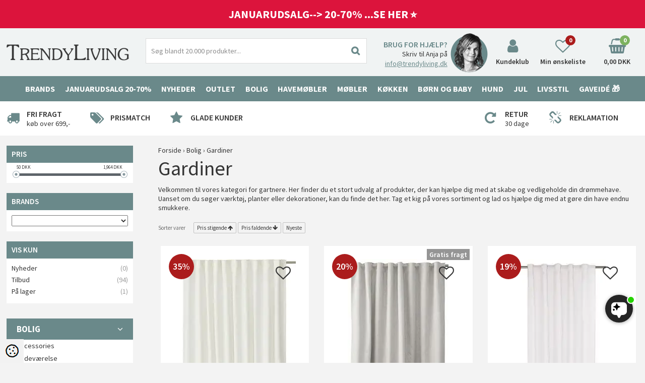

--- FILE ---
content_type: text/html; Charset=UTF-8
request_url: https://www.trendyliving.dk/shop/gardiner-2588c1.html
body_size: 28397
content:
<!DOCTYPE html>
<html lang='da' class="webshop-html" xmlns:fb="http://ogp.me/ns/fb#">
<head>
<title>Gardiner | Tilfør elegance til dit hjem i dag</title>
<link rel="icon" type="image/x-icon" href="/images/skins/dandodesign/media/ico/favicon.ico">
    <meta http-equiv="Content-Type" content="text/html;charset=UTF-8" />
    <meta name="generator" content="DanDomain Webshop" />
    <link rel="canonical" href="https://www.trendyliving.dk/shop/gardiner-2588c1.html"/>
    <link rel="next" href="https://www.trendyliving.dk/shop/gardiner-2588c2.html">
    <meta property="og:title" content="Gardiner"/>
    <meta property="og:url" content="https://www.trendyliving.dk/shop/gardiner-2588c1.html"/>
    <meta name="description" content="Oplev elegante gardiner, der tilfører dit hjem stil og personlighed. Køb nu og vælg kvalitet med omtanke for miljøet hos TrendyLiving.dk.">
<META NAME=”ROBOTS” CONTENT=”NOODP” />
<!--<meta name="google-site-verification" content="_l0N2_OOTpaAg1HgmhoA8POvc2WBPiuTLpSN6GvONh8" />-->

<!--<meta name="google-site-verification" content="JOE_RKgJ2QeMtrjY5icW04_W0ZpZgf2SW-oT6vVtoy8" />-->



    <meta http-equiv="Page-Enter" content="blendTrans(Duration=0)">
    <meta http-equiv="Page-Exit" content="blendTrans(Duration=0)">
    <script type="fb7aae1ae63541428d7d9fd4-text/javascript">
        var UsesOwnDoctype = true
        var LanguageID = '26';
        var ReloadBasket = '';
        var MaxBuyMsg = 'Antal må ikke være større end';
        var MinBuyMsg = 'Antal må ikke være mindre end';
        var SelectVarMsg = 'Vælg variant før køb';
        var ProductNumber = '';
        var ProductVariantMasterID = '';
        var Keyword = '';
        var SelectVarTxt = 'Vælg variant';
        var ShowBasketUrl = '/shop/showbasket.html';
        var CurrencyReturnUrl = '/shop/gardiner-2588c1.html';
        var ReqVariantSelect = 'true';
        var EnablePicProtect = false;
        var PicprotectMsg = '(C) TrendyLiving.dk';
        var AddedToBasketMessageTriggered = false;
        var CookiePolicy = {"cookiesRequireConsent":false,"allowTrackingCookies":true,"allowStatisticsCookies":true,"allowFunctionalCookies":true};
        setInterval(function(){SilentAjaxGetRequest(location.href);},900000);
    </script>

<script type="fb7aae1ae63541428d7d9fd4-application/javascript" class="ce-script">(function(w,d,s,l,i){w[l]=w[l]||[];w[l].push({'gtm.start':new Date().getTime(),event:'gtm.js'});var f=d.getElementsByTagName(s)[0],j=d.createElement(s),dl=l!='dataLayer'?'&l='+l:'';j.async=true;j.src='https://gtm.trendyliving.dk/gtm.js?id='+i+dl;f.parentNode.insertBefore(j,f);})(window,document,'script','dataLayer','GTM-MRN9NSB');</script><script type="fb7aae1ae63541428d7d9fd4-text/javascript" src="/shop/frontend/public/js/webshop.bundle.jquery.min.js?v=8.117.5220"></script>
<script defer type="fb7aae1ae63541428d7d9fd4-text/javascript" src="/shop/frontend/public/js/webshop.bundle.core.min.js?v=8.117.5220"></script>
<script defer type="fb7aae1ae63541428d7d9fd4-text/javascript" src="/shop/frontend/public/js/webshop.bundle.nivoslider.min.js?v=8.117.5220"></script>
<script defer type="fb7aae1ae63541428d7d9fd4-text/javascript" src="/shop/frontend/public/js/webshop.bundle.productfilter.min.js?v=8.117.5220"></script>
    <link rel="alternate" type="application/rss+xml" href="https://www.trendyliving.dk/shop/gardiner-2588c1.rss">

<style>.aw-item > .image img {max-height:260px}</style>
<link rel="preconnect" href="https://youweapps1.dk">
<script type="fb7aae1ae63541428d7d9fd4-text/javascript">

  var frontpageCampaignLink = '/shop/bordlamper-58c1.html';
  
  var googleReviews = {
    'showOptIn' : true,
    'showBadge' : false,
    'getProductReviews' : true,
    'googleMerchantId' : 114474488,
    'delayNotInStock' : 20,
    'delayInStock' : 3
  };

  //var staticPopupActive = false;
  //var staticPopupButtonText = 'Vind designvarer for 5000 kr. hver måned';
  
  var emptyBasketText = 'Kurven er tom.';
  //var basketPopupText1 = "Der er Gratis fragt";
  //var basketPopupText2 = "Hvad vil du foretage dig nu?";
  var popupActive = false;
  var newsletterSplashExpire = 30;
  
  /* INFORMATIONSBAR */
  var alertbarActive = ['28-09-2015', '30-12-2019'];
  var alertbarText ='<font size=4>Se vores Kæmpe Oprydningssalg <a href="https://www.trendyliving.dk/shop/hay-152s1.html"><b>HER</a></b></font>';
  
  var newsletterConfig = {
    'path' :	'/images/skins/Trend/mailchimpv3.asp',
    'list' :	'51b6392d66',
    'thankyoutext': 'Tak for din tilmelding.'
  };
  
  // LOYALTY POPUP
  var sleekPeriod = ['19-03-2023', '30-11-2022'];
  var sleekDelay = 999999;
  var sleekPageViewsDelay = 0;
  var sleekText = {
    'teaser' : '10% Rabat på alt ikke nedsat',
    'header' : '10% Rabat på alt ikke nedsat',
    'subheader' : 'Tilmeld vores nyhedsbrev og få de bedste tilbud først. Du får desuden 10% rabat på alt ikke i forvejen nedsat ved køb over 600 kr. Gælder ikke NovaSolo, Audo Copenhagen og Gavekort',
    'name' : 'Dit navn',
    'email' :  'Din e-mail',
    'address' :  'Din adresse',
    'zipcode' :  'Dit postnr',
    'city' :  'Din by',
    'password' :  'Dit kodeord',
    'button' : 'Ja Tak - 10% Rabat',
    'footer' : '',
    'successMessage' : '<div class="header">Tak for din tilmelding og velkommen til de gode tilbud. Brug koden Velkommen10 og du får 10% rabat på ikke i forvejen nedsatte varer. Koden gælder kun ved køb over 600 kr. og ikke på NovaSolo, Audo Copenhagen og Gavekort. OBS: Koden sendes ikke på mail.</div><div class="subheader">.</div>',
    'image' : '/images/design/da/popup/billede-pop-up-Oktober_2021.jpg'
  };
  
  /* BANNER PÅ ALLE PRODUKTER */
  var freeDeliveryText = 'Gratis fragt fra 699,-';
  
  // SÆRLIGE LEVERINGSTEKSTER
  var deliveryTexts = {
    //'Addinterior': '10-15 hverdage',
    //'Alessi': '-----Leveringstekst for Alessi'
  };
  var weeksText = ' uger';
  var preOrderText = 'Bemærk: Bestillingsvare';
  
  var facebookShareText = 'Del dit køb på Facebook - klik her!';
  var newsletterUrl = '/images/skins/trendyliving/dk/newsletter.html';
</script>


<!-- Google Tag Manager -->
<!--<noscript><iframe src="//www.googletagmanager.com/ns.html?id=GTM-NM5JQQ"
height="0" width="0" style="display:none;visibility:hidden"></iframe></noscript>
<script>(function(w,d,s,l,i){w[l]=w[l]||[];w[l].push({'gtm.start':
new Date().getTime(),event:'gtm.js'});var f=d.getElementsByTagName(s)[0],
j=d.createElement(s),dl=l!='dataLayer'?'&l='+l:'';j.async=true;j.src=
'//www.googletagmanager.com/gtm.js?id='+i+dl;f.parentNode.insertBefore(j,f);
})(window,document,'script','dataLayer','GTM-NM5JQQ');</script>-->
<!-- End Google Tag Manager -->


<!-- Start of Sleeknote signup and lead generation tool - www.sleeknote.com -->
<!--
<script id='sleeknoteScript' type='text/javascript'>
    (function () {        var sleeknoteScriptTag = document.createElement('script');
        sleeknoteScriptTag.type = 'text/javascript';
        sleeknoteScriptTag.charset = 'utf-8';
        sleeknoteScriptTag.src = ('//sleeknotecustomerscripts.sleeknote.com/5555.js');
        var s = document.getElementById('sleeknoteScript'); 
       s.parentNode.insertBefore(sleeknoteScriptTag, s); 
   })();
   </script>
-->
<!-- End of Sleeknote signup and lead generation tool - www.sleeknote.com -->

<script type="fb7aae1ae63541428d7d9fd4-text/javascript">
 (function(d,l){var f=d.getElementsByTagName('script')[0],s=d.createElement('script');s.async=true;s.src='https://sparxpres.dk/app/webintegration/static/module-loader.js';s.onload=function(){sparxpresClientLoader(l);};f.parentNode.insertBefore(s,f);})(document,'c2cd7520-9dd5-4c64-8fb4-5ea492644e85');
</script>

<script id="mcjs" type="fb7aae1ae63541428d7d9fd4-text/javascript">!function(c,h,i,m,p){m=c.createElement(h),p=c.getElementsByTagName(h)[0],m.async=1,m.src=i,p.parentNode.insertBefore(m,p)}(document,"script","https://chimpstatic.com/mcjs-connected/js/users/6e63b8c55dedd4088881f3232/aff82302b2f12a858693ec3ae.js");</script>

<!-- Drip -->
<script type="fb7aae1ae63541428d7d9fd4-text/javascript">
  var _dcq = _dcq || [];
  var _dcs = _dcs || {};
  _dcs.account = '9420005';

  (function() {
    var dc = document.createElement('script');
    dc.type = 'text/javascript'; dc.async = true;
    dc.src = '//tag.getdrip.com/9420005.js';
    var s = document.getElementsByTagName('script')[0];
    s.parentNode.insertBefore(dc, s);
  })();
</script>

<script type="fb7aae1ae63541428d7d9fd4-text/javascript" src="/images/skins/Dandodesign/js/drip.js"></script>
<!-- end Drip -->

<script src="https://files.userlink.ai/public/embed.min.js" charset="utf-8" id="bai-scr-emb" data-cid="65e854b01173701898a173ec" async domain="www.trendyliving.dk" type="fb7aae1ae63541428d7d9fd4-text/javascript"></script>

<meta http-equiv="X-UA-Compatible" content="IE=edge">
<meta name="viewport" content="initial-scale=1.0, maximum-scale=5.0, user-scalable=yes">

<link rel="apple-touch-icon" sizes="57x57" href="/images/skins/dandodesign/media/ico/apple-icon-57x57.png">
<link rel="apple-touch-icon" sizes="60x60" href="/images/skins/dandodesign/media/ico/apple-icon-60x60.png">
<link rel="apple-touch-icon" sizes="72x72" href="/images/skins/dandodesign/media/ico/apple-icon-72x72.png">
<link rel="apple-touch-icon" sizes="76x76" href="/images/skins/dandodesign/media/ico/apple-icon-76x76.png">
<link rel="apple-touch-icon" sizes="114x114" href="/images/skins/dandodesign/media/ico/apple-icon-114x114.png">
<link rel="apple-touch-icon" sizes="120x120" href="/images/skins/dandodesign/media/ico/apple-icon-120x120.png">
<link rel="apple-touch-icon" sizes="144x144" href="/images/skins/dandodesign/media/ico/apple-icon-144x144.png">
<link rel="apple-touch-icon" sizes="152x152" href="/images/skins/dandodesign/media/ico/apple-icon-152x152.png">
<link rel="apple-touch-icon" sizes="180x180" href="/images/skins/dandodesign/media/ico/apple-icon-180x180.png">
<link rel="icon" type="image/png" sizes="192x192"  href="/images/skins/dandodesign/media/ico/android-icon-192x192.png">
<link rel="icon" type="image/png" sizes="32x32" href="/images/skins/dandodesign/media/ico/favicon-32x32.png">
<link rel="icon" type="image/png" sizes="96x96" href="/images/skins/dandodesign/media/ico/favicon-96x96.png">
<link rel="icon" type="image/png" sizes="16x16" href="/images/skins/dandodesign/media/ico/favicon-16x16.png">
<link rel="manifest" href="/images/skins/dandodesign/media/ico/manifest.json">
<meta name="msapplication-TileColor" content="#ffffff">
<meta name="msapplication-TileImage" content="/images/skins/dandodesign/media/ico/ms-icon-144x144.png">
<meta name="theme-color" content="#ffffff">

<meta name="p:domain_verify" content="f9a5c248e6746967962c434eca6660e9"/>
<meta name = "facebook-domain-verification" content = "htyy8ifr0tkv6vsdq6gqd9nxq4izdj" />

<script type="fb7aae1ae63541428d7d9fd4-text/javascript">
  window.profitMetrics = {
    pid: '0762415D6519D1FB',
  }
</script>
<script src="https://cdn1.profitmetrics.io/0762415D6519D1FB/bundle.js" defer type="fb7aae1ae63541428d7d9fd4-text/javascript"></script>

<script type="fb7aae1ae63541428d7d9fd4-text/javascript">
function _pm_executeGtag() {
  const scriptExists = document.querySelector('script[src="https://www.googletagmanager.com/gtag/js?id=G-V9RY4ZWHJW"]');

  if (scriptExists) {
    if (window.location.pathname.includes("order4")) return;

  window.dataLayer = window.dataLayer || [];
  function gtag(){dataLayer.push(arguments);}

  gtag('config', 'G-V9RY4ZWHJW');
  gtag('config', 'G-Q6B5SE3YKH');

  } else {
    const script = document.createElement('script');
    script.async = true;
    script.id = 'profitmetrics-ga4-script-G-V9RY4ZWHJW';
    script.src = 'https://www.googletagmanager.com/gtag/js?id=G-V9RY4ZWHJW';
    document.head.appendChild(script);

    script.addEventListener('load', function() {
      if (window.location.pathname.includes("order4")) return;

  window.dataLayer = window.dataLayer || [];
  function gtag(){dataLayer.push(arguments);}

  gtag('config', 'G-V9RY4ZWHJW');
  gtag('config', 'G-Q6B5SE3YKH');

    });
  }
}

_pm_executeGtag();
</script>

</head>


<body class="webshop-productlist webshop-body">
<noscript><iframe src='https://gtm.trendyliving.dk/ns.html?id=GTM-MRN9NSB'height='0' width='0' style='display:none;visibility:hidden'></iframe></noscript><style type="text/css">@font-face {font-family:Source Sans Pro;font-style:normal;font-weight:400;src:url(/cf-fonts/s/source-sans-pro/5.0.11/cyrillic-ext/400/normal.woff2);unicode-range:U+0460-052F,U+1C80-1C88,U+20B4,U+2DE0-2DFF,U+A640-A69F,U+FE2E-FE2F;font-display:swap;}@font-face {font-family:Source Sans Pro;font-style:normal;font-weight:400;src:url(/cf-fonts/s/source-sans-pro/5.0.11/greek/400/normal.woff2);unicode-range:U+0370-03FF;font-display:swap;}@font-face {font-family:Source Sans Pro;font-style:normal;font-weight:400;src:url(/cf-fonts/s/source-sans-pro/5.0.11/cyrillic/400/normal.woff2);unicode-range:U+0301,U+0400-045F,U+0490-0491,U+04B0-04B1,U+2116;font-display:swap;}@font-face {font-family:Source Sans Pro;font-style:normal;font-weight:400;src:url(/cf-fonts/s/source-sans-pro/5.0.11/greek-ext/400/normal.woff2);unicode-range:U+1F00-1FFF;font-display:swap;}@font-face {font-family:Source Sans Pro;font-style:normal;font-weight:400;src:url(/cf-fonts/s/source-sans-pro/5.0.11/latin-ext/400/normal.woff2);unicode-range:U+0100-02AF,U+0304,U+0308,U+0329,U+1E00-1E9F,U+1EF2-1EFF,U+2020,U+20A0-20AB,U+20AD-20CF,U+2113,U+2C60-2C7F,U+A720-A7FF;font-display:swap;}@font-face {font-family:Source Sans Pro;font-style:normal;font-weight:400;src:url(/cf-fonts/s/source-sans-pro/5.0.11/vietnamese/400/normal.woff2);unicode-range:U+0102-0103,U+0110-0111,U+0128-0129,U+0168-0169,U+01A0-01A1,U+01AF-01B0,U+0300-0301,U+0303-0304,U+0308-0309,U+0323,U+0329,U+1EA0-1EF9,U+20AB;font-display:swap;}@font-face {font-family:Source Sans Pro;font-style:normal;font-weight:400;src:url(/cf-fonts/s/source-sans-pro/5.0.11/latin/400/normal.woff2);unicode-range:U+0000-00FF,U+0131,U+0152-0153,U+02BB-02BC,U+02C6,U+02DA,U+02DC,U+0304,U+0308,U+0329,U+2000-206F,U+2074,U+20AC,U+2122,U+2191,U+2193,U+2212,U+2215,U+FEFF,U+FFFD;font-display:swap;}@font-face {font-family:Source Sans Pro;font-style:normal;font-weight:600;src:url(/cf-fonts/s/source-sans-pro/5.0.11/cyrillic/600/normal.woff2);unicode-range:U+0301,U+0400-045F,U+0490-0491,U+04B0-04B1,U+2116;font-display:swap;}@font-face {font-family:Source Sans Pro;font-style:normal;font-weight:600;src:url(/cf-fonts/s/source-sans-pro/5.0.11/cyrillic-ext/600/normal.woff2);unicode-range:U+0460-052F,U+1C80-1C88,U+20B4,U+2DE0-2DFF,U+A640-A69F,U+FE2E-FE2F;font-display:swap;}@font-face {font-family:Source Sans Pro;font-style:normal;font-weight:600;src:url(/cf-fonts/s/source-sans-pro/5.0.11/latin/600/normal.woff2);unicode-range:U+0000-00FF,U+0131,U+0152-0153,U+02BB-02BC,U+02C6,U+02DA,U+02DC,U+0304,U+0308,U+0329,U+2000-206F,U+2074,U+20AC,U+2122,U+2191,U+2193,U+2212,U+2215,U+FEFF,U+FFFD;font-display:swap;}@font-face {font-family:Source Sans Pro;font-style:normal;font-weight:600;src:url(/cf-fonts/s/source-sans-pro/5.0.11/greek/600/normal.woff2);unicode-range:U+0370-03FF;font-display:swap;}@font-face {font-family:Source Sans Pro;font-style:normal;font-weight:600;src:url(/cf-fonts/s/source-sans-pro/5.0.11/greek-ext/600/normal.woff2);unicode-range:U+1F00-1FFF;font-display:swap;}@font-face {font-family:Source Sans Pro;font-style:normal;font-weight:600;src:url(/cf-fonts/s/source-sans-pro/5.0.11/vietnamese/600/normal.woff2);unicode-range:U+0102-0103,U+0110-0111,U+0128-0129,U+0168-0169,U+01A0-01A1,U+01AF-01B0,U+0300-0301,U+0303-0304,U+0308-0309,U+0323,U+0329,U+1EA0-1EF9,U+20AB;font-display:swap;}@font-face {font-family:Source Sans Pro;font-style:normal;font-weight:600;src:url(/cf-fonts/s/source-sans-pro/5.0.11/latin-ext/600/normal.woff2);unicode-range:U+0100-02AF,U+0304,U+0308,U+0329,U+1E00-1E9F,U+1EF2-1EFF,U+2020,U+20A0-20AB,U+20AD-20CF,U+2113,U+2C60-2C7F,U+A720-A7FF;font-display:swap;}@font-face {font-family:Source Sans Pro;font-style:normal;font-weight:700;src:url(/cf-fonts/s/source-sans-pro/5.0.11/cyrillic-ext/700/normal.woff2);unicode-range:U+0460-052F,U+1C80-1C88,U+20B4,U+2DE0-2DFF,U+A640-A69F,U+FE2E-FE2F;font-display:swap;}@font-face {font-family:Source Sans Pro;font-style:normal;font-weight:700;src:url(/cf-fonts/s/source-sans-pro/5.0.11/latin-ext/700/normal.woff2);unicode-range:U+0100-02AF,U+0304,U+0308,U+0329,U+1E00-1E9F,U+1EF2-1EFF,U+2020,U+20A0-20AB,U+20AD-20CF,U+2113,U+2C60-2C7F,U+A720-A7FF;font-display:swap;}@font-face {font-family:Source Sans Pro;font-style:normal;font-weight:700;src:url(/cf-fonts/s/source-sans-pro/5.0.11/cyrillic/700/normal.woff2);unicode-range:U+0301,U+0400-045F,U+0490-0491,U+04B0-04B1,U+2116;font-display:swap;}@font-face {font-family:Source Sans Pro;font-style:normal;font-weight:700;src:url(/cf-fonts/s/source-sans-pro/5.0.11/vietnamese/700/normal.woff2);unicode-range:U+0102-0103,U+0110-0111,U+0128-0129,U+0168-0169,U+01A0-01A1,U+01AF-01B0,U+0300-0301,U+0303-0304,U+0308-0309,U+0323,U+0329,U+1EA0-1EF9,U+20AB;font-display:swap;}@font-face {font-family:Source Sans Pro;font-style:normal;font-weight:700;src:url(/cf-fonts/s/source-sans-pro/5.0.11/greek/700/normal.woff2);unicode-range:U+0370-03FF;font-display:swap;}@font-face {font-family:Source Sans Pro;font-style:normal;font-weight:700;src:url(/cf-fonts/s/source-sans-pro/5.0.11/greek-ext/700/normal.woff2);unicode-range:U+1F00-1FFF;font-display:swap;}@font-face {font-family:Source Sans Pro;font-style:normal;font-weight:700;src:url(/cf-fonts/s/source-sans-pro/5.0.11/latin/700/normal.woff2);unicode-range:U+0000-00FF,U+0131,U+0152-0153,U+02BB-02BC,U+02C6,U+02DA,U+02DC,U+0304,U+0308,U+0329,U+2000-206F,U+2074,U+20AC,U+2122,U+2191,U+2193,U+2212,U+2215,U+FEFF,U+FFFD;font-display:swap;}</style>
<script type="fb7aae1ae63541428d7d9fd4-text/javascript" src="/images/skins/dandodesign/js/scripts.min2024.pagespeed.js?a1"></script>
<link href="/images/skins/dandodesign/css/styles.min.pagespeed.css?2a" rel="stylesheet" type="text/css">



<!--<div class="topinfo"><SPAN STYLE="color:#FFFFFF">✧ Julegaver byttes til 31.01 ✧</SPAN></div>-->

<div class="topinfo"><!--<a href="https://www.trendyliving.dk/shop/smykker-927s1.html"><SPAN STYLE="color:#FFFFFF"> Shop kærlighedsgaver til Valentines Day 🤍 - her</SPAN></a> <br>-->
 
    <!--<a href="https://www.trendyliving.dk/shop/hay-sofaer-857c1.html"><SPAN STYLE="color:#FFFFFF">HAY Sofaer -20% HER!</SPAN></a><br>
  <a href="https://www.trendyliving.dk/shop/hay-crate-havemoebler-2534c1.html"><SPAN STYLE="color:#FFFFFF">HAY Havemøbler i træ på Tilbud HER!</SPAN></a>-->
  
  
  <!--<a href="https://www.trendyliving.dk/shop/havemoebler-147s1.html"><SPAN STYLE="color:#FFFFFF">Havemøbelsæsonen er startet med vilde tilbud 🌞</SPAN></a><br>-->
 <!--<a href="https://www.trendyliving.dk/shop/tilbudspar20procent-1100c1.html"><SPAN STYLE="color:#FFFFFF">🎄LEVERING INDEN JUL: BESTIL SENEST I DAG KL. 13.00🎄</SPAN></a></a>-->
  <!--<a href="https://www.trendyliving.dk/shop/havemoebel-outlet-2826c1.html"><SPAN STYLE="color:#5cd177">Havemøbel Outlet 30-50% 🌞</SPAN></a>-->
    <!--<a href="https://www.trendyliving.dk/shop/havemoebler-475s1.html"><SPAN STYLE="color:#FFFFFF">Havemøbler spar 20-40%...SE HER🌞</SPAN></a></a>-->
 <!-- <a href="https://www.trendyliving.dk/shop/udsalg-109s1.html"><SPAN STYLE="color:#FFFFFF">Jule Sale - Spar 20-60% 🎅⭐</SPAN></a>-->
 <a href="https://www.trendyliving.dk/shop/udsalg-109s1.html"><SPAN STYLE="color:#FFFFFF">JANUARUDSALG--> 20-70% ...SE HER ⭐</SPAN></a>
    </div>
    
    




<!--<a href="https://www.trendyliving.dk/shop/hay-152s1.html"> <SPAN STYLE="color:#FFFFFF">ALT HAY -20-50% -se her!</SPAN></a></div>-->

<!--<div class="topinfo"><B>JULEGAVER: Vi sender i dag til kl. 14.00 (Gælder kun lagervarer - ikke varer på fjernlager)<!--</B> 🎄<!---<a href="/shop/cms-julegaver.html"><b>

JULEGAVE LEVERING: Bestil senest 20. december (Gælder kun lagervarer - ikke varer på fjernlager)

Køb gaverne allerede nu</b></a></div>-->
<style>.topinfo {background:#dc143c;text-align: center;padding:14px 0;border-bottom:0px solid #000;font-size:22px;font-weight:bold}</style>
<div class="wrapper">
  <header><section><a href="/"><img title="Trendyliving" alt="Trendyliving" border="0" class="WebShopSkinLogo" src="/images/skins/dandodesign/media/logo.png"></a><form ID="Search_Form" method="POST" action="/shop/search-1.html" style="margin:0;"><input type="hidden" name="InitSearch" value="1"><span class="SearchTitle_SearchPage">Find produkt</span><br><input type="text" name="Keyword" maxlength="50" size="12" class="SearchField_SearchPage" value=""><span class="nbsp">&nbsp;</span><input type="submit" value="Søg" name="Search" class="SubmitButton_SearchPage"><br></form><div id="contact"><b>Brug for hjælp?</b> Skriv til Anja på <a href="/cdn-cgi/l/email-protection#cba2a5ada48bbfb9aea5afb2a7a2bda2a5ace5afa0"><span class="__cf_email__" data-cfemail="066f6860694672746368627f6a6f706f686128626d">[email&#160;protected]</span></a></div>
<div id="login"><i aria-hidden="true" class="fa fa-user"></i><span>Kundeklub</span></div>
<div id="favorites"><i aria-hidden="true" class="fa fa-heart-o"></i><span>Min ønskeliste</span><span id="totalfavorites"></span></div>
<div id="basket"><i aria-hidden="true" class="fa fa-shopping-basket"></i><span id="totalproducts">0</span><span id="totalprice">0,00 DKK</span><div class="basketdropdown hidden-xs"></div>
</div>
<div class="visible-xs" id="resmenu"><i aria-hidden="true" class="fa fa-bars"></i></div><span class="hidden" id="totalshipping"></span></section></header>
  <nav><!--categories disk cache generated--><div id="ProductmenuContainer_DIV" class="ProductmenuContainer_DIV"><span class="Heading_Productmenu Heading_ProductMenu">Produkter</span><style type="text/css">.ProductMenu_MenuItemBold{font-weight:bold;}</style><ul id="ProductMenu_List"><li class="RootCategory_Productmenu has-dropdown"><a href="/shop/shop-efter-maerke-72s1.html" class="CategoryLink0_Productmenu Deactiv_Productmenu Deactiv_ProductMenu" title="Brands"><span class="ProductMenu_MenuItemBold">Brands</span></a><ul class="dropdown"><li class="SubCategory1_Productmenu has-dropdown"><a href="/shop/2have-3070s1.html" class="CategoryLink1_Productmenu Deactiv_Productmenu Deactiv_ProductMenu" title="2Have"><span class="ProductMenu_MenuItemBold">2Have</span></a><ul class="dropdown"></ul></li><li class="SubCategory1_Productmenu has-dropdown"><a href="/shop/adlon3-627s1.html" class="CategoryLink1_Productmenu Deactiv_Productmenu Deactiv_ProductMenu" title="Adlon3"><span class="ProductMenu_MenuItemBold">Adlon3</span></a><ul class="dropdown"></ul></li><li class="SubCategory1_Productmenu has-dropdown"><a href="/shop/alessi-496s1.html" class="CategoryLink1_Productmenu Deactiv_Productmenu Deactiv_ProductMenu" title="Alessi"><span class="ProductMenu_MenuItemBold">Alessi</span></a><ul class="dropdown"></ul></li><li class="SubCategory1_Productmenu has-dropdown"><a href="/shop/alufit-1833s1.html" class="CategoryLink1_Productmenu Deactiv_Productmenu Deactiv_ProductMenu" title="Alufit"><span class="ProductMenu_MenuItemBold">Alufit</span></a><ul class="dropdown"></ul></li><li class="SubCategory1_Productmenu has-dropdown"><a href="/shop/ambivalenz-1367s1.html" class="CategoryLink1_Productmenu Deactiv_Productmenu Deactiv_ProductMenu" title="Ambivalenz"><span class="ProductMenu_MenuItemBold">Ambivalenz</span></a><ul class="dropdown"></ul></li><li class="SubCategory1_Productmenu has-dropdown"><a href="/shop/andersen-furniture-1245s1.html" class="CategoryLink1_Productmenu Deactiv_Productmenu Deactiv_ProductMenu" title="Andersen Furniture"><span class="ProductMenu_MenuItemBold">Andersen Furniture</span></a><ul class="dropdown"></ul></li><li class="SubCategory1_Productmenu has-dropdown"><a href="/shop/applicata-269s1.html" class="CategoryLink1_Productmenu Deactiv_Productmenu Deactiv_ProductMenu" title="Applicata"><span class="ProductMenu_MenuItemBold">Applicata</span></a><ul class="dropdown"></ul></li><li class="SubCategory1_Productmenu has-dropdown"><a href="/shop/au-maison-447s1.html" class="CategoryLink1_Productmenu Deactiv_Productmenu Deactiv_ProductMenu" title="Au Maison"><span class="ProductMenu_MenuItemBold">Au Maison</span></a><ul class="dropdown"></ul></li><li class="SubCategory1_Productmenu has-dropdown"><a href="/shop/audo-copenhagen-2552s1.html" class="CategoryLink1_Productmenu Deactiv_Productmenu Deactiv_ProductMenu" title="Audo Copenhagen"><span class="ProductMenu_MenuItemBold">Audo Copenhagen</span></a><ul class="dropdown"></ul></li><li class="SubCategory1_Productmenu has-dropdown"><a href="/shop/aytm-1059s1.html" class="CategoryLink1_Productmenu Deactiv_Productmenu Deactiv_ProductMenu" title="AYTM"><span class="ProductMenu_MenuItemBold">AYTM</span></a><ul class="dropdown"></ul></li><li class="SubCategory1_Productmenu has-dropdown"><a href="/shop/bahne-2458s1.html" class="CategoryLink1_Productmenu Deactiv_Productmenu Deactiv_ProductMenu" title="Bahne"><span class="ProductMenu_MenuItemBold">Bahne</span></a><ul class="dropdown"></ul></li><li class="SubCategory1_Productmenu has-dropdown"><a href="/shop/bialetti-657s1.html" class="CategoryLink1_Productmenu Deactiv_Productmenu Deactiv_ProductMenu" title="Bialetti"><span class="ProductMenu_MenuItemBold">Bialetti</span></a><ul class="dropdown"></ul></li><li class="SubCategory1_Productmenu has-dropdown"><a href="/shop/black-blum-566s1.html" class="CategoryLink1_Productmenu Deactiv_Productmenu Deactiv_ProductMenu" title="Black Blum"><span class="ProductMenu_MenuItemBold">Black Blum</span></a><ul class="dropdown"></ul></li><li class="SubCategory1_Productmenu has-dropdown"><a href="/shop/blomus-474s1.html" class="CategoryLink1_Productmenu Deactiv_Productmenu Deactiv_ProductMenu" title="Blomus"><span class="ProductMenu_MenuItemBold">Blomus</span></a><ul class="dropdown"></ul></li><li class="SubCategory1_Productmenu"><a href="/shop/blomus-de-luxe-2971c1.html" class="CategoryLink1_Productmenu Deactiv_Productmenu Deactiv_ProductMenu" title="Blomus De Luxe">Blomus De Luxe</a></li><li class="SubCategory1_Productmenu has-dropdown"><a href="/shop/bloomingville-1214s1.html" class="CategoryLink1_Productmenu Deactiv_Productmenu Deactiv_ProductMenu" title="Bloomingville"><span class="ProductMenu_MenuItemBold">Bloomingville</span></a><ul class="dropdown"></ul></li><li class="SubCategory1_Productmenu has-dropdown"><a href="/shop/bobles-599s1.html" class="CategoryLink1_Productmenu Deactiv_Productmenu Deactiv_ProductMenu" title="bObles"><span class="ProductMenu_MenuItemBold">bObles</span></a><ul class="dropdown"></ul></li><li class="SubCategory1_Productmenu has-dropdown"><a href="/shop/bongusta-2733s1.html" class="CategoryLink1_Productmenu Deactiv_Productmenu Deactiv_ProductMenu" title="Bongusta"><span class="ProductMenu_MenuItemBold">Bongusta</span></a><ul class="dropdown"></ul></li><li class="SubCategory1_Productmenu has-dropdown"><a href="/shop/born-in-sweden-1958s1.html" class="CategoryLink1_Productmenu Deactiv_Productmenu Deactiv_ProductMenu" title="Born in Sweden"><span class="ProductMenu_MenuItemBold">Born in Sweden</span></a><ul class="dropdown"></ul></li><li class="SubCategory1_Productmenu has-dropdown"><a href="/shop/bosign-161s1.html" class="CategoryLink1_Productmenu Deactiv_Productmenu Deactiv_ProductMenu" title="Bosign"><span class="ProductMenu_MenuItemBold">Bosign</span></a><ul class="dropdown"></ul></li><li class="SubCategory1_Productmenu"><a href="/shop/brainchild-1263c1.html" class="CategoryLink1_Productmenu Deactiv_Productmenu Deactiv_ProductMenu" title="Brainchild">Brainchild</a></li><li class="SubCategory1_Productmenu has-dropdown"><a href="/shop/broste-copenhagen-2410s1.html" class="CategoryLink1_Productmenu Deactiv_Productmenu Deactiv_ProductMenu" title="Broste Copenhagen"><span class="ProductMenu_MenuItemBold">Broste Copenhagen</span></a><ul class="dropdown"></ul></li><li class="SubCategory1_Productmenu has-dropdown"><a href="/shop/burel-factory-2021s1.html" class="CategoryLink1_Productmenu Deactiv_Productmenu Deactiv_ProductMenu" title="Burel Factory"><span class="ProductMenu_MenuItemBold">Burel Factory</span></a><ul class="dropdown"></ul></li><li class="SubCategory1_Productmenu has-dropdown"><a href="/shop/by-klipklap-310s1.html" class="CategoryLink1_Productmenu Deactiv_Productmenu Deactiv_ProductMenu" title="By KlipKlap"><span class="ProductMenu_MenuItemBold">By KlipKlap</span></a><ul class="dropdown"></ul></li><li class="SubCategory1_Productmenu has-dropdown"><a href="/shop/cane-line-1246s1.html" class="CategoryLink1_Productmenu Deactiv_Productmenu Deactiv_ProductMenu" title="Cane-Line"><span class="ProductMenu_MenuItemBold">Cane-Line</span></a><ul class="dropdown"></ul></li><li class="SubCategory1_Productmenu has-dropdown"><a href="/shop/casagent-2657s1.html" class="CategoryLink1_Productmenu Deactiv_Productmenu Deactiv_ProductMenu" title="CASAgent"><span class="ProductMenu_MenuItemBold">CASAgent</span></a><ul class="dropdown"></ul></li><li class="SubCategory1_Productmenu"><a href="/shop/chef-sommelier-1281c1.html" class="CategoryLink1_Productmenu Deactiv_Productmenu Deactiv_ProductMenu" title="Chef & Sommelier">Chef & Sommelier</a></li><li class="SubCategory1_Productmenu has-dropdown"><a href="/shop/chic-antique-658s1.html" class="CategoryLink1_Productmenu Deactiv_Productmenu Deactiv_ProductMenu" title="Chic Antique"><span class="ProductMenu_MenuItemBold">Chic Antique</span></a><ul class="dropdown"></ul></li><li class="SubCategory1_Productmenu has-dropdown"><a href="/shop/chicura-1279s1.html" class="CategoryLink1_Productmenu Deactiv_Productmenu Deactiv_ProductMenu" title="ChiCura"><span class="ProductMenu_MenuItemBold">ChiCura</span></a><ul class="dropdown"></ul></li><li class="SubCategory1_Productmenu has-dropdown"><a href="/shop/christina-lundsteen-2127s1.html" class="CategoryLink1_Productmenu Deactiv_Productmenu Deactiv_ProductMenu" title="Christina Lundsteen"><span class="ProductMenu_MenuItemBold">Christina Lundsteen</span></a><ul class="dropdown"></ul></li><li class="SubCategory1_Productmenu has-dropdown"><a href="/shop/cinas-3008s1.html" class="CategoryLink1_Productmenu Deactiv_Productmenu Deactiv_ProductMenu" title="Cinas"><span class="ProductMenu_MenuItemBold">Cinas</span></a><ul class="dropdown"></ul></li><li class="SubCategory1_Productmenu has-dropdown"><a href="/shop/cleverclixx-2694s1.html" class="CategoryLink1_Productmenu Deactiv_Productmenu Deactiv_ProductMenu" title="Cleverclixx"><span class="ProductMenu_MenuItemBold">Cleverclixx</span></a><ul class="dropdown"></ul></li><li class="SubCategory1_Productmenu has-dropdown"><a href="/shop/compliments-1723s1.html" class="CategoryLink1_Productmenu Deactiv_Productmenu Deactiv_ProductMenu" title="Compliments "><span class="ProductMenu_MenuItemBold">Compliments </span></a><ul class="dropdown"></ul></li><li class="SubCategory1_Productmenu has-dropdown"><a href="/shop/cosi-fires-2484s1.html" class="CategoryLink1_Productmenu Deactiv_Productmenu Deactiv_ProductMenu" title="Cosi Fires"><span class="ProductMenu_MenuItemBold">Cosi Fires</span></a><ul class="dropdown"></ul></li><li class="SubCategory1_Productmenu has-dropdown"><a href="/shop/cozy-living-1736s1.html" class="CategoryLink1_Productmenu Deactiv_Productmenu Deactiv_ProductMenu" title="Cozy Living"><span class="ProductMenu_MenuItemBold">Cozy Living</span></a><ul class="dropdown"></ul></li><li class="SubCategory1_Productmenu has-dropdown"><a href="/shop/creativ-company-2697s1.html" class="CategoryLink1_Productmenu Deactiv_Productmenu Deactiv_ProductMenu" title="Creativ Company"><span class="ProductMenu_MenuItemBold">Creativ Company</span></a><ul class="dropdown"></ul></li><li class="SubCategory1_Productmenu has-dropdown"><a href="/shop/creative-collection-1735s1.html" class="CategoryLink1_Productmenu Deactiv_Productmenu Deactiv_ProductMenu" title="Creative Collection"><span class="ProductMenu_MenuItemBold">Creative Collection</span></a><ul class="dropdown"></ul></li><li class="SubCategory1_Productmenu has-dropdown"><a href="/shop/dan-form-denmark-1767s1.html" class="CategoryLink1_Productmenu Deactiv_Productmenu Deactiv_ProductMenu" title="DAN-FORM Denmark"><span class="ProductMenu_MenuItemBold">DAN-FORM Denmark</span></a><ul class="dropdown"></ul></li><li class="SubCategory1_Productmenu has-dropdown"><a href="/shop/david-trubridge-602s1.html" class="CategoryLink1_Productmenu Deactiv_Productmenu Deactiv_ProductMenu" title="David Trubridge"><span class="ProductMenu_MenuItemBold">David Trubridge</span></a><ul class="dropdown"></ul></li><li class="SubCategory1_Productmenu"><a href="/shop/design-house-stockholm-160c1.html" class="CategoryLink1_Productmenu Deactiv_Productmenu Deactiv_ProductMenu" title="Design House Stockholm">Design House Stockholm</a></li><li class="SubCategory1_Productmenu has-dropdown"><a href="/shop/design-letters-1391s1.html" class="CategoryLink1_Productmenu Deactiv_Productmenu Deactiv_ProductMenu" title="Design Letters"><span class="ProductMenu_MenuItemBold">Design Letters</span></a><ul class="dropdown"></ul></li><li class="SubCategory1_Productmenu has-dropdown"><a href="/shop/design-rocket-2037s1.html" class="CategoryLink1_Productmenu Deactiv_Productmenu Deactiv_ProductMenu" title="Design Rocket"><span class="ProductMenu_MenuItemBold">Design Rocket</span></a><ul class="dropdown"></ul></li><li class="SubCategory1_Productmenu has-dropdown"><a href="/shop/doing-goods-2572s1.html" class="CategoryLink1_Productmenu Deactiv_Productmenu Deactiv_ProductMenu" title="Doing Goods"><span class="ProductMenu_MenuItemBold">Doing Goods</span></a><ul class="dropdown"></ul></li><li class="SubCategory1_Productmenu"><a href="/shop/dot-aarhus-1363c1.html" class="CategoryLink1_Productmenu Deactiv_Productmenu Deactiv_ProductMenu" title="Dot aarhus">Dot aarhus</a></li><li class="SubCategory1_Productmenu has-dropdown"><a href="/shop/dutchdeluxes-1218s1.html" class="CategoryLink1_Productmenu Deactiv_Productmenu Deactiv_ProductMenu" title="Dutchdeluxes"><span class="ProductMenu_MenuItemBold">Dutchdeluxes</span></a><ul class="dropdown"></ul></li><li class="SubCategory1_Productmenu has-dropdown"><a href="/shop/dyberg-larsen-286s1.html" class="CategoryLink1_Productmenu Deactiv_Productmenu Deactiv_ProductMenu" title="Dyberg Larsen"><span class="ProductMenu_MenuItemBold">Dyberg Larsen</span></a><ul class="dropdown"></ul></li><li class="SubCategory1_Productmenu has-dropdown"><a href="/shop/eden-outcast-2000s1.html" class="CategoryLink1_Productmenu Deactiv_Productmenu Deactiv_ProductMenu" title="Eden Outcast"><span class="ProductMenu_MenuItemBold">Eden Outcast</span></a><ul class="dropdown"></ul></li><li class="SubCategory1_Productmenu has-dropdown"><a href="/shop/ekta-living-523s1.html" class="CategoryLink1_Productmenu Deactiv_Productmenu Deactiv_ProductMenu" title="Ekta Living"><span class="ProductMenu_MenuItemBold">Ekta Living</span></a><ul class="dropdown"></ul></li><li class="SubCategory1_Productmenu has-dropdown"><a href="/shop/elvang-1276s1.html" class="CategoryLink1_Productmenu Deactiv_Productmenu Deactiv_ProductMenu" title="Elvang"><span class="ProductMenu_MenuItemBold">Elvang</span></a><ul class="dropdown"></ul></li><li class="SubCategory1_Productmenu has-dropdown"><a href="/shop/endeavour-1960s1.html" class="CategoryLink1_Productmenu Deactiv_Productmenu Deactiv_ProductMenu" title="Endeavour"><span class="ProductMenu_MenuItemBold">Endeavour</span></a><ul class="dropdown"></ul></li><li class="SubCategory1_Productmenu"><a href="/shop/enklamide-1282c1.html" class="CategoryLink1_Productmenu Deactiv_Productmenu Deactiv_ProductMenu" title="ENKLAMIDE">ENKLAMIDE</a></li><li class="SubCategory1_Productmenu has-dropdown"><a href="/shop/eo-play-2095s1.html" class="CategoryLink1_Productmenu Deactiv_Productmenu Deactiv_ProductMenu" title="EO Play"><span class="ProductMenu_MenuItemBold">EO Play</span></a><ul class="dropdown"></ul></li><li class="SubCategory1_Productmenu has-dropdown"><a href="/shop/everdure-2804s1.html" class="CategoryLink1_Productmenu Deactiv_Productmenu Deactiv_ProductMenu" title="Everdure"><span class="ProductMenu_MenuItemBold">Everdure</span></a><ul class="dropdown"></ul></li><li class="SubCategory1_Productmenu has-dropdown"><a href="/shop/fabbian-543s1.html" class="CategoryLink1_Productmenu Deactiv_Productmenu Deactiv_ProductMenu" title="Fabbian"><span class="ProductMenu_MenuItemBold">Fabbian</span></a><ul class="dropdown"></ul></li><li class="SubCategory1_Productmenu has-dropdown"><a href="/shop/fatboy-1704s1.html" class="CategoryLink1_Productmenu Deactiv_Productmenu Deactiv_ProductMenu" title="Fatboy"><span class="ProductMenu_MenuItemBold">Fatboy</span></a><ul class="dropdown"></ul></li><li class="SubCategory1_Productmenu has-dropdown"><a href="/shop/ferm-living-130s1.html" class="CategoryLink1_Productmenu Deactiv_Productmenu Deactiv_ProductMenu" title="Ferm Living"><span class="ProductMenu_MenuItemBold">Ferm Living</span></a><ul class="dropdown"></ul></li><li class="SubCategory1_Productmenu has-dropdown"><a href="/shop/fiam-662s1.html" class="CategoryLink1_Productmenu Deactiv_Productmenu Deactiv_ProductMenu" title="FIAM"><span class="ProductMenu_MenuItemBold">FIAM</span></a><ul class="dropdown"></ul></li><li class="SubCategory1_Productmenu has-dropdown"><a href="/shop/flensted-mobiles-121s1.html" class="CategoryLink1_Productmenu Deactiv_Productmenu Deactiv_ProductMenu" title="Flensted Mobiles"><span class="ProductMenu_MenuItemBold">Flensted Mobiles</span></a><ul class="dropdown"></ul></li><li class="SubCategory1_Productmenu has-dropdown"><a href="/shop/flsk-2135s1.html" class="CategoryLink1_Productmenu Deactiv_Productmenu Deactiv_ProductMenu" title="FLSK"><span class="ProductMenu_MenuItemBold">FLSK</span></a><ul class="dropdown"></ul></li><li class="SubCategory1_Productmenu has-dropdown"><a href="/shop/flyte-2028s1.html" class="CategoryLink1_Productmenu Deactiv_Productmenu Deactiv_ProductMenu" title="FLYTE"><span class="ProductMenu_MenuItemBold">FLYTE</span></a><ul class="dropdown"></ul></li><li class="SubCategory1_Productmenu has-dropdown"><a href="/shop/fogarolli-2510s1.html" class="CategoryLink1_Productmenu Deactiv_Productmenu Deactiv_ProductMenu" title="Fogarolli"><span class="ProductMenu_MenuItemBold">Fogarolli</span></a><ul class="dropdown"></ul></li><li class="SubCategory1_Productmenu has-dropdown"><a href="/shop/frama-544s1.html" class="CategoryLink1_Productmenu Deactiv_Productmenu Deactiv_ProductMenu" title="Frama"><span class="ProductMenu_MenuItemBold">Frama</span></a><ul class="dropdown"></ul></li><li class="SubCategory1_Productmenu has-dropdown"><a href="/shop/frandsen-lighting-485s1.html" class="CategoryLink1_Productmenu Deactiv_Productmenu Deactiv_ProductMenu" title="Frandsen Lighting"><span class="ProductMenu_MenuItemBold">Frandsen Lighting</span></a><ul class="dropdown"></ul></li><li class="SubCategory1_Productmenu has-dropdown"><a href="/shop/friis-furniture-2158s1.html" class="CategoryLink1_Productmenu Deactiv_Productmenu Deactiv_ProductMenu" title="Friis Furniture"><span class="ProductMenu_MenuItemBold">Friis Furniture</span></a><ul class="dropdown"></ul></li><li class="SubCategory1_Productmenu"><a href="/shop/friis-furniture-2-2530c1.html" class="CategoryLink1_Productmenu Deactiv_Productmenu Deactiv_ProductMenu" title="Friis Furniture 2. sortering">Friis Furniture 2. sortering</a></li><li class="SubCategory1_Productmenu has-dropdown"><a href="/shop/fritz-hansen-2660s1.html" class="CategoryLink1_Productmenu Deactiv_Productmenu Deactiv_ProductMenu" title="Fritz Hansen"><span class="ProductMenu_MenuItemBold">Fritz Hansen</span></a><ul class="dropdown"></ul></li><li class="SubCategory1_Productmenu has-dropdown"><a href="/shop/fuhrhome-1732s1.html" class="CategoryLink1_Productmenu Deactiv_Productmenu Deactiv_ProductMenu" title="Fuhrhome"><span class="ProductMenu_MenuItemBold">Fuhrhome</span></a><ul class="dropdown"></ul></li><li class="SubCategory1_Productmenu has-dropdown"><a href="/shop/garden-impressions-2540s1.html" class="CategoryLink1_Productmenu Deactiv_Productmenu Deactiv_ProductMenu" title="Garden Impressions"><span class="ProductMenu_MenuItemBold">Garden Impressions</span></a><ul class="dropdown"></ul></li><li class="SubCategory1_Productmenu has-dropdown"><a href="/shop/gejst-605s1.html" class="CategoryLink1_Productmenu Deactiv_Productmenu Deactiv_ProductMenu" title="Gejst"><span class="ProductMenu_MenuItemBold">Gejst</span></a><ul class="dropdown"></ul></li><li class="SubCategory1_Productmenu has-dropdown"><a href="/shop/gingko-2799s1.html" class="CategoryLink1_Productmenu Deactiv_Productmenu Deactiv_ProductMenu" title="Gingko"><span class="ProductMenu_MenuItemBold">Gingko</span></a><ul class="dropdown"></ul></li><li class="SubCategory1_Productmenu has-dropdown"><a href="/shop/glassforever-2723s1.html" class="CategoryLink1_Productmenu Deactiv_Productmenu Deactiv_ProductMenu" title="glassFORever"><span class="ProductMenu_MenuItemBold">glassFORever</span></a><ul class="dropdown"></ul></li><li class="SubCategory1_Productmenu has-dropdown"><a href="/shop/gorms-2456s1.html" class="CategoryLink1_Productmenu Deactiv_Productmenu Deactiv_ProductMenu" title="Gorm's"><span class="ProductMenu_MenuItemBold">Gorm's</span></a><ul class="dropdown"></ul></li><li class="SubCategory1_Productmenu"><a href="/shop/grupa-products-1208c1.html" class="CategoryLink1_Productmenu Deactiv_Productmenu Deactiv_ProductMenu" title="Grupa-Products ">Grupa-Products </a></li><li class="SubCategory1_Productmenu has-dropdown"><a href="/shop/gusto-2146s1.html" class="CategoryLink1_Productmenu Deactiv_Productmenu Deactiv_ProductMenu" title="Gusto"><span class="ProductMenu_MenuItemBold">Gusto</span></a><ul class="dropdown"></ul></li><li class="SubCategory1_Productmenu has-dropdown"><a href="/shop/h-c-andersen-2025s1.html" class="CategoryLink1_Productmenu Deactiv_Productmenu Deactiv_ProductMenu" title="H. C. Andersen Original"><span class="ProductMenu_MenuItemBold">H. C. Andersen Original</span></a><ul class="dropdown"></ul></li><li class="SubCategory1_Productmenu has-dropdown"><a href="/shop/habo-2147s1.html" class="CategoryLink1_Productmenu Deactiv_Productmenu Deactiv_ProductMenu" title="Habo "><span class="ProductMenu_MenuItemBold">Habo </span></a><ul class="dropdown"></ul></li><li class="SubCategory1_Productmenu has-dropdown"><a href="/shop/halo-design-copenhagen-1992s1.html" class="CategoryLink1_Productmenu Deactiv_Productmenu Deactiv_ProductMenu" title="Halo Design Copenhagen"><span class="ProductMenu_MenuItemBold">Halo Design Copenhagen</span></a><ul class="dropdown"></ul></li><li class="SubCategory1_Productmenu has-dropdown"><a href="/shop/hannun-3071s1.html" class="CategoryLink1_Productmenu Deactiv_Productmenu Deactiv_ProductMenu" title="Hannun"><span class="ProductMenu_MenuItemBold">Hannun</span></a><ul class="dropdown"></ul></li><li class="SubCategory1_Productmenu has-dropdown"><a href="/shop/hay-152s1.html" class="CategoryLink1_Productmenu Deactiv_Productmenu Deactiv_ProductMenu" title="Hay"><span class="ProductMenu_MenuItemBold">Hay</span></a><ul class="dropdown"></ul></li><li class="SubCategory1_Productmenu has-dropdown"><a href="/shop/hemverk-2023s1.html" class="CategoryLink1_Productmenu Deactiv_Productmenu Deactiv_ProductMenu" title="Hemverk"><span class="ProductMenu_MenuItemBold">Hemverk</span></a><ul class="dropdown"></ul></li><li class="SubCategory1_Productmenu has-dropdown"><a href="/shop/hindevadgaard-344s1.html" class="CategoryLink1_Productmenu Deactiv_Productmenu Deactiv_ProductMenu" title="Hindevadgaard"><span class="ProductMenu_MenuItemBold">Hindevadgaard</span></a><ul class="dropdown"></ul></li><li class="SubCategory1_Productmenu has-dropdown"><a href="/shop/hoei-denmark-2003s1.html" class="CategoryLink1_Productmenu Deactiv_Productmenu Deactiv_ProductMenu" title="HOEI Denmark "><span class="ProductMenu_MenuItemBold">HOEI Denmark </span></a><ul class="dropdown"></ul></li><li class="SubCategory1_Productmenu has-dropdown"><a href="/shop/hoptimist-236s1.html" class="CategoryLink1_Productmenu Deactiv_Productmenu Deactiv_ProductMenu" title="Hoptimist"><span class="ProductMenu_MenuItemBold">Hoptimist</span></a><ul class="dropdown"></ul></li><li class="SubCategory1_Productmenu has-dropdown"><a href="/shop/horredsmattan-449s1.html" class="CategoryLink1_Productmenu Deactiv_Productmenu Deactiv_ProductMenu" title="Horredsmattan"><span class="ProductMenu_MenuItemBold">Horredsmattan</span></a><ul class="dropdown"></ul></li><li class="SubCategory1_Productmenu has-dropdown"><a href="/shop/houe-2551s1.html" class="CategoryLink1_Productmenu Deactiv_Productmenu Deactiv_ProductMenu" title="Houe"><span class="ProductMenu_MenuItemBold">Houe</span></a><ul class="dropdown"></ul></li><li class="SubCategory1_Productmenu has-dropdown"><a href="/shop/housedoctor-404s1.html" class="CategoryLink1_Productmenu Deactiv_Productmenu Deactiv_ProductMenu" title="House Doctor"><span class="ProductMenu_MenuItemBold">House Doctor</span></a><ul class="dropdown"></ul></li><li class="SubCategory1_Productmenu has-dropdown"><a href="/shop/house-of-sander-2709s1.html" class="CategoryLink1_Productmenu Deactiv_Productmenu Deactiv_ProductMenu" title="House of Sander"><span class="ProductMenu_MenuItemBold">House of Sander</span></a><ul class="dropdown"></ul></li><li class="SubCategory1_Productmenu has-dropdown"><a href="/shop/hove-home-1621s1.html" class="CategoryLink1_Productmenu Deactiv_Productmenu Deactiv_ProductMenu" title="Hove Home"><span class="ProductMenu_MenuItemBold">Hove Home</span></a><ul class="dropdown"></ul></li><li class="SubCategory1_Productmenu has-dropdown"><a href="/shop/humble-lights-2005s1.html" class="CategoryLink1_Productmenu Deactiv_Productmenu Deactiv_ProductMenu" title="Humble Lights "><span class="ProductMenu_MenuItemBold">Humble Lights </span></a><ul class="dropdown"></ul></li><li class="SubCategory1_Productmenu has-dropdown"><a href="/shop/humdakin-1295s1.html" class="CategoryLink1_Productmenu Deactiv_Productmenu Deactiv_ProductMenu" title="Humdakin"><span class="ProductMenu_MenuItemBold">Humdakin</span></a><ul class="dropdown"></ul></li><li class="SubCategory1_Productmenu has-dropdown"><a href="/shop/huygens-2469s1.html" class="CategoryLink1_Productmenu Deactiv_Productmenu Deactiv_ProductMenu" title="Huygens"><span class="ProductMenu_MenuItemBold">Huygens</span></a><ul class="dropdown"></ul></li><li class="SubCategory1_Productmenu has-dropdown"><a href="/shop/haan-2795s1.html" class="CategoryLink1_Productmenu Deactiv_Productmenu Deactiv_ProductMenu" title="Haan"><span class="ProductMenu_MenuItemBold">Haan</span></a><ul class="dropdown"></ul></li><li class="SubCategory1_Productmenu has-dropdown"><a href="/shop/inuwet-2854s1.html" class="CategoryLink1_Productmenu Deactiv_Productmenu Deactiv_ProductMenu" title="Inuwet"><span class="ProductMenu_MenuItemBold">Inuwet</span></a><ul class="dropdown"></ul></li><li class="SubCategory1_Productmenu has-dropdown"><a href="/shop/j-hannah-2024s1.html" class="CategoryLink1_Productmenu Deactiv_Productmenu Deactiv_ProductMenu" title="J. Hannah"><span class="ProductMenu_MenuItemBold">J. Hannah</span></a><ul class="dropdown"></ul></li><li class="SubCategory1_Productmenu has-dropdown"><a href="/shop/jack-o-juno-2964s1.html" class="CategoryLink1_Productmenu Deactiv_Productmenu Deactiv_ProductMenu" title="Jack o Juno"><span class="ProductMenu_MenuItemBold">Jack o Juno</span></a><ul class="dropdown"></ul></li><li class="SubCategory1_Productmenu has-dropdown"><a href="/shop/jewelry-by-grundled-1254s1.html" class="CategoryLink1_Productmenu Deactiv_Productmenu Deactiv_ProductMenu" title="Jewelry by Grundled "><span class="ProductMenu_MenuItemBold">Jewelry by Grundled </span></a><ul class="dropdown"></ul></li><li class="SubCategory1_Productmenu has-dropdown"><a href="/shop/jonathan-adler-2419s1.html" class="CategoryLink1_Productmenu Deactiv_Productmenu Deactiv_ProductMenu" title="Jonathan Adler"><span class="ProductMenu_MenuItemBold">Jonathan Adler</span></a><ul class="dropdown"></ul></li><li class="SubCategory1_Productmenu has-dropdown"><a href="/shop/jukserei-1209s1.html" class="CategoryLink1_Productmenu Deactiv_Productmenu Deactiv_ProductMenu" title="JUKSEREI"><span class="ProductMenu_MenuItemBold">JUKSEREI</span></a><ul class="dropdown"></ul></li><li class="SubCategory1_Productmenu has-dropdown"><a href="/shop/kai-copenhagen-1329s1.html" class="CategoryLink1_Productmenu Deactiv_Productmenu Deactiv_ProductMenu" title="KAI Copenhagen "><span class="ProductMenu_MenuItemBold">KAI Copenhagen </span></a><ul class="dropdown"></ul></li><li class="SubCategory1_Productmenu has-dropdown"><a href="/shop/kaos-1612s1.html" class="CategoryLink1_Productmenu Deactiv_Productmenu Deactiv_ProductMenu" title="KAOS"><span class="ProductMenu_MenuItemBold">KAOS</span></a><ul class="dropdown"></ul></li><li class="SubCategory1_Productmenu has-dropdown"><a href="/shop/kindsgut-3075s1.html" class="CategoryLink1_Productmenu Deactiv_Productmenu Deactiv_ProductMenu" title="Kindsgut"><span class="ProductMenu_MenuItemBold">Kindsgut</span></a><ul class="dropdown"></ul></li><li class="SubCategory1_Productmenu"><a href="/shop/kintobe-2762c1.html" class="CategoryLink1_Productmenu Deactiv_Productmenu Deactiv_ProductMenu" title="Kintobe">Kintobe</a></li><li class="SubCategory1_Productmenu"><a href="/shop/klinta-3126c1.html" class="CategoryLink1_Productmenu Deactiv_Productmenu Deactiv_ProductMenu" title="Klinta">Klinta</a></li><li class="SubCategory1_Productmenu has-dropdown"><a href="/shop/knabstrup-keramik-2597s1.html" class="CategoryLink1_Productmenu Deactiv_Productmenu Deactiv_ProductMenu" title="Knabstrup Keramik"><span class="ProductMenu_MenuItemBold">Knabstrup Keramik</span></a><ul class="dropdown"></ul></li><li class="SubCategory1_Productmenu has-dropdown"><a href="/shop/kooduu-2027s1.html" class="CategoryLink1_Productmenu Deactiv_Productmenu Deactiv_ProductMenu" title="Kooduu"><span class="ProductMenu_MenuItemBold">Kooduu</span></a><ul class="dropdown"></ul></li><li class="SubCategory1_Productmenu"><a href="/shop/korridor-design-1211c1.html" class="CategoryLink1_Productmenu Deactiv_Productmenu Deactiv_ProductMenu" title="Korridor Design">Korridor Design</a></li><li class="SubCategory1_Productmenu has-dropdown"><a href="/shop/koziol-279s1.html" class="CategoryLink1_Productmenu Deactiv_Productmenu Deactiv_ProductMenu" title="Koziol"><span class="ProductMenu_MenuItemBold">Koziol</span></a><ul class="dropdown"></ul></li><li class="SubCategory1_Productmenu has-dropdown"><a href="/shop/kreafunk-2487s1.html" class="CategoryLink1_Productmenu Deactiv_Productmenu Deactiv_ProductMenu" title="Kreafunk"><span class="ProductMenu_MenuItemBold">Kreafunk</span></a><ul class="dropdown"></ul></li><li class="SubCategory1_Productmenu has-dropdown"><a href="/shop/kristina-dam-515s1.html" class="CategoryLink1_Productmenu Deactiv_Productmenu Deactiv_ProductMenu" title="Kristina Dam"><span class="ProductMenu_MenuItemBold">Kristina Dam</span></a><ul class="dropdown"></ul></li><li class="SubCategory1_Productmenu has-dropdown"><a href="/shop/kunstindustrien-1299s1.html" class="CategoryLink1_Productmenu Deactiv_Productmenu Deactiv_ProductMenu" title="Kunstindustrien"><span class="ProductMenu_MenuItemBold">Kunstindustrien</span></a><ul class="dropdown"></ul></li><li class="SubCategory1_Productmenu"><a href="/shop/kylskaapspoesi-536c1.html" class="CategoryLink1_Productmenu Deactiv_Productmenu Deactiv_ProductMenu" title="Kylskåpspoesi">Kylskåpspoesi</a></li><li class="SubCategory1_Productmenu has-dropdown"><a href="/shop/l-a-bruket-634s1.html" class="CategoryLink1_Productmenu Deactiv_Productmenu Deactiv_ProductMenu" title="L:A Bruket"><span class="ProductMenu_MenuItemBold">L:A Bruket</span></a><ul class="dropdown"></ul></li><li class="SubCategory1_Productmenu has-dropdown"><a href="/shop/la-vida-2909s1.html" class="CategoryLink1_Productmenu Deactiv_Productmenu Deactiv_ProductMenu" title="La Vida"><span class="ProductMenu_MenuItemBold">La Vida</span></a><ul class="dropdown"></ul></li><li class="SubCategory1_Productmenu has-dropdown"><a href="/shop/lampe-gras-601s1.html" class="CategoryLink1_Productmenu Deactiv_Productmenu Deactiv_ProductMenu" title="Lampe Gras"><span class="ProductMenu_MenuItemBold">Lampe Gras</span></a><ul class="dropdown"></ul></li><li class="SubCategory1_Productmenu"><a href="/shop/lawa-design-1818c1.html" class="CategoryLink1_Productmenu Deactiv_Productmenu Deactiv_ProductMenu" title="LAWA Design">LAWA Design</a></li><li class="SubCategory1_Productmenu"><a href="/shop/lemur-design-1517c1.html" class="CategoryLink1_Productmenu Deactiv_Productmenu Deactiv_ProductMenu" title="LEMUR Design">LEMUR Design</a></li><li class="SubCategory1_Productmenu"><a href="/shop/lemus-lifestyle-2002c1.html" class="CategoryLink1_Productmenu Deactiv_Productmenu Deactiv_ProductMenu" title="Lemus Lifestyle ">Lemus Lifestyle </a></li><li class="SubCategory1_Productmenu has-dropdown"><a href="/shop/lene-bjerre-1012s1.html" class="CategoryLink1_Productmenu Deactiv_Productmenu Deactiv_ProductMenu" title="Lene Bjerre"><span class="ProductMenu_MenuItemBold">Lene Bjerre</span></a><ul class="dropdown"></ul></li><li class="SubCategory1_Productmenu has-dropdown"><a href="/shop/linddna-587s1.html" class="CategoryLink1_Productmenu Deactiv_Productmenu Deactiv_ProductMenu" title="LindDNA"><span class="ProductMenu_MenuItemBold">LindDNA</span></a><ul class="dropdown"></ul></li><li class="SubCategory1_Productmenu has-dropdown"><a href="/shop/linedyr-633s1.html" class="CategoryLink1_Productmenu Deactiv_Productmenu Deactiv_ProductMenu" title="Linedyr"><span class="ProductMenu_MenuItemBold">Linedyr</span></a><ul class="dropdown"></ul></li><li class="SubCategory1_Productmenu has-dropdown"><a href="/shop/loqi-603s1.html" class="CategoryLink1_Productmenu Deactiv_Productmenu Deactiv_ProductMenu" title="LOQI"><span class="ProductMenu_MenuItemBold">LOQI</span></a><ul class="dropdown"></ul></li><li class="SubCategory1_Productmenu has-dropdown"><a href="/shop/louise-smaerup-787s1.html" class="CategoryLink1_Productmenu Deactiv_Productmenu Deactiv_ProductMenu" title="Louise Smærup"><span class="ProductMenu_MenuItemBold">Louise Smærup</span></a><ul class="dropdown"></ul></li><li class="SubCategory1_Productmenu has-dropdown"><a href="/shop/lovely-linen-1959s1.html" class="CategoryLink1_Productmenu Deactiv_Productmenu Deactiv_ProductMenu" title="Lovely Linen"><span class="ProductMenu_MenuItemBold">Lovely Linen</span></a><ul class="dropdown"></ul></li><li class="SubCategory1_Productmenu has-dropdown"><a href="/shop/lulu-copenhagen-2153s1.html" class="CategoryLink1_Productmenu Deactiv_Productmenu Deactiv_ProductMenu" title="LULU Copenhagen"><span class="ProductMenu_MenuItemBold">LULU Copenhagen</span></a><ul class="dropdown"></ul></li><li class="SubCategory1_Productmenu"><a href="/shop/lumini-1310c1.html" class="CategoryLink1_Productmenu Deactiv_Productmenu Deactiv_ProductMenu" title="Lumini">Lumini</a></li><li class="SubCategory1_Productmenu has-dropdown"><a href="/shop/made-by-hand-159s1.html" class="CategoryLink1_Productmenu Deactiv_Productmenu Deactiv_ProductMenu" title="Made by Hand"><span class="ProductMenu_MenuItemBold">Made by Hand</span></a><ul class="dropdown"></ul></li><li class="SubCategory1_Productmenu has-dropdown"><a href="/shop/magis-73s1.html" class="CategoryLink1_Productmenu Deactiv_Productmenu Deactiv_ProductMenu" title="Magis"><span class="ProductMenu_MenuItemBold">Magis</span></a><ul class="dropdown"></ul></li><li class="SubCategory1_Productmenu has-dropdown"><a href="/shop/magni-2974s1.html" class="CategoryLink1_Productmenu Deactiv_Productmenu Deactiv_ProductMenu" title="Magni"><span class="ProductMenu_MenuItemBold">Magni</span></a><ul class="dropdown"></ul></li><li class="SubCategory1_Productmenu has-dropdown"><a href="/shop/malling-living-1138s1.html" class="CategoryLink1_Productmenu Deactiv_Productmenu Deactiv_ProductMenu" title="Malling Living"><span class="ProductMenu_MenuItemBold">Malling Living</span></a><ul class="dropdown"></ul></li><li class="SubCategory1_Productmenu has-dropdown"><a href="/shop/margit-brandt-2389s1.html" class="CategoryLink1_Productmenu Deactiv_Productmenu Deactiv_ProductMenu" title="Margit Brandt"><span class="ProductMenu_MenuItemBold">Margit Brandt</span></a><ul class="dropdown"></ul></li><li class="SubCategory1_Productmenu has-dropdown"><a href="/shop/marin-et-marine-1251s1.html" class="CategoryLink1_Productmenu Deactiv_Productmenu Deactiv_ProductMenu" title="Marin et Marine"><span class="ProductMenu_MenuItemBold">Marin et Marine</span></a><ul class="dropdown"></ul></li><li class="SubCategory1_Productmenu has-dropdown"><a href="/shop/marset-541s1.html" class="CategoryLink1_Productmenu Deactiv_Productmenu Deactiv_ProductMenu" title="Marset"><span class="ProductMenu_MenuItemBold">Marset</span></a><ul class="dropdown"></ul></li><li class="SubCategory1_Productmenu has-dropdown"><a href="/shop/martin-moore-710s1.html" class="CategoryLink1_Productmenu Deactiv_Productmenu Deactiv_ProductMenu" title="Martin Moore"><span class="ProductMenu_MenuItemBold">Martin Moore</span></a><ul class="dropdown"></ul></li><li class="SubCategory1_Productmenu has-dropdown"><a href="/shop/massimo-606s1.html" class="CategoryLink1_Productmenu Deactiv_Productmenu Deactiv_ProductMenu" title="Massimo"><span class="ProductMenu_MenuItemBold">Massimo</span></a><ul class="dropdown"></ul></li><li class="SubCategory1_Productmenu has-dropdown"><a href="/shop/mater-95s1.html" class="CategoryLink1_Productmenu Deactiv_Productmenu Deactiv_ProductMenu" title="Mater"><span class="ProductMenu_MenuItemBold">Mater</span></a><ul class="dropdown"></ul></li><li class="SubCategory1_Productmenu"><a href="/shop/maz%c5%8d-1734c1.html" class="CategoryLink1_Productmenu Deactiv_Productmenu Deactiv_ProductMenu" title="mazō">mazō</a></li><li class="SubCategory1_Productmenu has-dropdown"><a href="/shop/meraki-1312s1.html" class="CategoryLink1_Productmenu Deactiv_Productmenu Deactiv_ProductMenu" title="Meraki"><span class="ProductMenu_MenuItemBold">Meraki</span></a><ul class="dropdown"></ul></li><li class="SubCategory1_Productmenu has-dropdown"><a href="/shop/mette-ditmer-2224s1.html" class="CategoryLink1_Productmenu Deactiv_Productmenu Deactiv_ProductMenu" title="Mette Ditmer"><span class="ProductMenu_MenuItemBold">Mette Ditmer</span></a><ul class="dropdown"></ul></li><li class="SubCategory1_Productmenu has-dropdown"><a href="/shop/mille-w-nordisk-1247s1.html" class="CategoryLink1_Productmenu Deactiv_Productmenu Deactiv_ProductMenu" title="MILLE W NORDISK DESIGN"><span class="ProductMenu_MenuItemBold">MILLE W NORDISK DESIGN</span></a><ul class="dropdown"></ul></li><li class="SubCategory1_Productmenu"><a href="/shop/miss-etoile-597c1.html" class="CategoryLink1_Productmenu Deactiv_Productmenu Deactiv_ProductMenu" title="Miss Ètoile">Miss Ètoile</a></li><li class="SubCategory1_Productmenu has-dropdown"><a href="/shop/moebe-2032s1.html" class="CategoryLink1_Productmenu Deactiv_Productmenu Deactiv_ProductMenu" title="MOEBE"><span class="ProductMenu_MenuItemBold">MOEBE</span></a><ul class="dropdown"></ul></li><li class="SubCategory1_Productmenu has-dropdown"><a href="/shop/moud-home-2499s1.html" class="CategoryLink1_Productmenu Deactiv_Productmenu Deactiv_ProductMenu" title="MOUD Home"><span class="ProductMenu_MenuItemBold">MOUD Home</span></a><ul class="dropdown"></ul></li><li class="SubCategory1_Productmenu has-dropdown"><a href="/shop/muubs-151s1.html" class="CategoryLink1_Productmenu Deactiv_Productmenu Deactiv_ProductMenu" title="Muubs"><span class="ProductMenu_MenuItemBold">Muubs</span></a><ul class="dropdown"></ul></li><li class="SubCategory1_Productmenu has-dropdown"><a href="/shop/muurikka-2418s1.html" class="CategoryLink1_Productmenu Deactiv_Productmenu Deactiv_ProductMenu" title="Muurikka"><span class="ProductMenu_MenuItemBold">Muurikka</span></a><ul class="dropdown"></ul></li><li class="SubCategory1_Productmenu"><a href="/shop/moebel-copenhagen-588c1.html" class="CategoryLink1_Productmenu Deactiv_Productmenu Deactiv_ProductMenu" title="Møbel Copenhagen">Møbel Copenhagen</a></li><li class="SubCategory1_Productmenu has-dropdown"><a href="/shop/neon-living-112s1.html" class="CategoryLink1_Productmenu Deactiv_Productmenu Deactiv_ProductMenu" title="Neon Living"><span class="ProductMenu_MenuItemBold">Neon Living</span></a><ul class="dropdown"></ul></li><li class="SubCategory1_Productmenu has-dropdown"><a href="/shop/never-2763s1.html" class="CategoryLink1_Productmenu Deactiv_Productmenu Deactiv_ProductMenu" title="Never"><span class="ProductMenu_MenuItemBold">Never</span></a><ul class="dropdown"></ul></li><li class="SubCategory1_Productmenu has-dropdown"><a href="/shop/new-garden-2543s1.html" class="CategoryLink1_Productmenu Deactiv_Productmenu Deactiv_ProductMenu" title="New Garden"><span class="ProductMenu_MenuItemBold">New Garden</span></a><ul class="dropdown"></ul></li><li class="SubCategory1_Productmenu has-dropdown"><a href="/shop/new-works-600s1.html" class="CategoryLink1_Productmenu Deactiv_Productmenu Deactiv_ProductMenu" title="New Works"><span class="ProductMenu_MenuItemBold">New Works</span></a><ul class="dropdown"></ul></li><li class="SubCategory1_Productmenu"><a href="/shop/nicolas-vahe-1265c1.html" class="CategoryLink1_Productmenu Deactiv_Productmenu Deactiv_ProductMenu" title="Nicolas Vahé">Nicolas Vahé</a></li><li class="SubCategory1_Productmenu has-dropdown"><a href="/shop/noeje-2796s1.html" class="CategoryLink1_Productmenu Deactiv_Productmenu Deactiv_ProductMenu" title="Noeje"><span class="ProductMenu_MenuItemBold">Noeje</span></a><ul class="dropdown"></ul></li><li class="SubCategory1_Productmenu has-dropdown"><a href="/shop/nofred-1305s1.html" class="CategoryLink1_Productmenu Deactiv_Productmenu Deactiv_ProductMenu" title="Nofred"><span class="ProductMenu_MenuItemBold">Nofred</span></a><ul class="dropdown"></ul></li><li class="SubCategory1_Productmenu has-dropdown"><a href="/shop/nomess-1260s1.html" class="CategoryLink1_Productmenu Deactiv_Productmenu Deactiv_ProductMenu" title="Nomess"><span class="ProductMenu_MenuItemBold">Nomess</span></a><ul class="dropdown"></ul></li><li class="SubCategory1_Productmenu has-dropdown"><a href="/shop/nordic-by-hand-2354s1.html" class="CategoryLink1_Productmenu Deactiv_Productmenu Deactiv_ProductMenu" title="Nordic By Hand"><span class="ProductMenu_MenuItemBold">Nordic By Hand</span></a><ul class="dropdown"></ul></li><li class="SubCategory1_Productmenu has-dropdown"><a href="/shop/nordic-function-1219s1.html" class="CategoryLink1_Productmenu Deactiv_Productmenu Deactiv_ProductMenu" title="Nordic Function"><span class="ProductMenu_MenuItemBold">Nordic Function</span></a><ul class="dropdown"></ul></li><li class="SubCategory1_Productmenu has-dropdown"><a href="/shop/nordic-tales-463s1.html" class="CategoryLink1_Productmenu Deactiv_Productmenu Deactiv_ProductMenu" title="Nordic Tales"><span class="ProductMenu_MenuItemBold">Nordic Tales</span></a><ul class="dropdown"></ul></li><li class="SubCategory1_Productmenu has-dropdown"><a href="/shop/nordog-2867s1.html" class="CategoryLink1_Productmenu Deactiv_Productmenu Deactiv_ProductMenu" title="Nordog"><span class="ProductMenu_MenuItemBold">Nordog</span></a><ul class="dropdown"></ul></li><li class="SubCategory1_Productmenu has-dropdown"><a href="/shop/normann-copenhagen-268s1.html" class="CategoryLink1_Productmenu Deactiv_Productmenu Deactiv_ProductMenu" title="Normann Copenhagen"><span class="ProductMenu_MenuItemBold">Normann Copenhagen</span></a><ul class="dropdown"></ul></li><li class="SubCategory1_Productmenu has-dropdown"><a href="/shop/novasolo-1677s1.html" class="CategoryLink1_Productmenu Deactiv_Productmenu Deactiv_ProductMenu" title="NovaSolo"><span class="ProductMenu_MenuItemBold">NovaSolo</span></a><ul class="dropdown"></ul></li><li class="SubCategory1_Productmenu has-dropdown"><a href="/shop/novoform-1819s1.html" class="CategoryLink1_Productmenu Deactiv_Productmenu Deactiv_ProductMenu" title="NovoForm"><span class="ProductMenu_MenuItemBold">NovoForm</span></a><ul class="dropdown"></ul></li><li class="SubCategory1_Productmenu has-dropdown"><a href="/shop/nuad-1814s1.html" class="CategoryLink1_Productmenu Deactiv_Productmenu Deactiv_ProductMenu" title="Nuad"><span class="ProductMenu_MenuItemBold">Nuad</span></a><ul class="dropdown"></ul></li><li class="SubCategory1_Productmenu has-dropdown"><a href="/shop/omhu-1835s1.html" class="CategoryLink1_Productmenu Deactiv_Productmenu Deactiv_ProductMenu" title="Omhu"><span class="ProductMenu_MenuItemBold">Omhu</span></a><ul class="dropdown"></ul></li><li class="SubCategory1_Productmenu has-dropdown"><a href="/shop/ookkie-2647s1.html" class="CategoryLink1_Productmenu Deactiv_Productmenu Deactiv_ProductMenu" title="Ookkie"><span class="ProductMenu_MenuItemBold">Ookkie</span></a><ul class="dropdown"></ul></li><li class="SubCategory1_Productmenu has-dropdown"><a href="/shop/oyoy-464s1.html" class="CategoryLink1_Productmenu Deactiv_Productmenu Deactiv_ProductMenu" title="OYOY"><span class="ProductMenu_MenuItemBold">OYOY</span></a><ul class="dropdown"></ul></li><li class="SubCategory1_Productmenu"><a href="/shop/paradisco-productions-659c1.html" class="CategoryLink1_Productmenu Deactiv_Productmenu Deactiv_ProductMenu" title="Paradisco Productions ">Paradisco Productions </a></li><li class="SubCategory1_Productmenu has-dropdown"><a href="/shop/pedestal-tv-standere-2501s1.html" class="CategoryLink1_Productmenu Deactiv_Productmenu Deactiv_ProductMenu" title="Pedestal TV Standere"><span class="ProductMenu_MenuItemBold">Pedestal TV Standere</span></a><ul class="dropdown"></ul></li><li class="SubCategory1_Productmenu has-dropdown"><a href="/shop/philippi-2809s1.html" class="CategoryLink1_Productmenu Deactiv_Productmenu Deactiv_ProductMenu" title="Philippi"><span class="ProductMenu_MenuItemBold">Philippi</span></a><ul class="dropdown"></ul></li><li class="SubCategory1_Productmenu has-dropdown"><a href="/shop/piet-hein-2886s1.html" class="CategoryLink1_Productmenu Deactiv_Productmenu Deactiv_ProductMenu" title="Piet Hein"><span class="ProductMenu_MenuItemBold">Piet Hein</span></a><ul class="dropdown"></ul></li><li class="SubCategory1_Productmenu has-dropdown"><a href="/shop/pr-home-2648s1.html" class="CategoryLink1_Productmenu Deactiv_Productmenu Deactiv_ProductMenu" title="PR Home"><span class="ProductMenu_MenuItemBold">PR Home</span></a><ul class="dropdown"></ul></li><li class="SubCategory1_Productmenu"><a href="/shop/raw-crafted-concept-1331c1.html" class="CategoryLink1_Productmenu Deactiv_Productmenu Deactiv_ProductMenu" title="RAW - Crafted concept">RAW - Crafted concept</a></li><li class="SubCategory1_Productmenu has-dropdown"><a href="/shop/rebelle-copenhagen-3026s1.html" class="CategoryLink1_Productmenu Deactiv_Productmenu Deactiv_ProductMenu" title="Rebelle Copenhagen"><span class="ProductMenu_MenuItemBold">Rebelle Copenhagen</span></a><ul class="dropdown"></ul></li><li class="SubCategory1_Productmenu has-dropdown"><a href="/shop/recollector-2022s1.html" class="CategoryLink1_Productmenu Deactiv_Productmenu Deactiv_ProductMenu" title="ReCollector"><span class="ProductMenu_MenuItemBold">ReCollector</span></a><ul class="dropdown"></ul></li><li class="SubCategory1_Productmenu has-dropdown"><a href="/shop/remember-666s1.html" class="CategoryLink1_Productmenu Deactiv_Productmenu Deactiv_ProductMenu" title="REMEMBER"><span class="ProductMenu_MenuItemBold">REMEMBER</span></a><ul class="dropdown"></ul></li><li class="SubCategory1_Productmenu has-dropdown"><a href="/shop/rig-tig-554s1.html" class="CategoryLink1_Productmenu Deactiv_Productmenu Deactiv_ProductMenu" title="RIG-TIG "><span class="ProductMenu_MenuItemBold">RIG-TIG </span></a><ul class="dropdown"></ul></li><li class="SubCategory1_Productmenu"><a href="/shop/roon-rahn-by-852c1.html" class="CategoryLink1_Productmenu Deactiv_Productmenu Deactiv_ProductMenu" title="Roon & Rahn by We Do Wood">Roon & Rahn by We Do Wood</a></li><li class="SubCategory1_Productmenu has-dropdown"><a href="/shop/royal-series-2987s1.html" class="CategoryLink1_Productmenu Deactiv_Productmenu Deactiv_ProductMenu" title="Royal Series"><span class="ProductMenu_MenuItemBold">Royal Series</span></a><ul class="dropdown"></ul></li><li class="SubCategory1_Productmenu has-dropdown"><a href="/shop/rug-solid-1775s1.html" class="CategoryLink1_Productmenu Deactiv_Productmenu Deactiv_ProductMenu" title="Rug Solid"><span class="ProductMenu_MenuItemBold">Rug Solid</span></a><ul class="dropdown"></ul></li><li class="SubCategory1_Productmenu has-dropdown"><a href="/shop/scoot-and-ride-1678s1.html" class="CategoryLink1_Productmenu Deactiv_Productmenu Deactiv_ProductMenu" title="Scoot and Ride"><span class="ProductMenu_MenuItemBold">Scoot and Ride</span></a><ul class="dropdown"></ul></li><li class="SubCategory1_Productmenu has-dropdown"><a href="/shop/sej-design-1294s1.html" class="CategoryLink1_Productmenu Deactiv_Productmenu Deactiv_ProductMenu" title="Sej Design"><span class="ProductMenu_MenuItemBold">Sej Design</span></a><ul class="dropdown"></ul></li><li class="SubCategory1_Productmenu has-dropdown"><a href="/shop/siccaro-2683s1.html" class="CategoryLink1_Productmenu Deactiv_Productmenu Deactiv_ProductMenu" title="Siccaro"><span class="ProductMenu_MenuItemBold">Siccaro</span></a><ul class="dropdown"></ul></li><li class="SubCategory1_Productmenu has-dropdown"><a href="/shop/silkeborg-uldspinderi-2428s1.html" class="CategoryLink1_Productmenu Deactiv_Productmenu Deactiv_ProductMenu" title="Silkeborg Uldspinderi"><span class="ProductMenu_MenuItemBold">Silkeborg Uldspinderi</span></a><ul class="dropdown"></ul></li><li class="SubCategory1_Productmenu has-dropdown"><a href="/shop/simple-goods-1708s1.html" class="CategoryLink1_Productmenu Deactiv_Productmenu Deactiv_ProductMenu" title="Simple Goods"><span class="ProductMenu_MenuItemBold">Simple Goods</span></a><ul class="dropdown"></ul></li><li class="SubCategory1_Productmenu has-dropdown"><a href="/shop/sistie-2452s1.html" class="CategoryLink1_Productmenu Deactiv_Productmenu Deactiv_ProductMenu" title="Sistie"><span class="ProductMenu_MenuItemBold">Sistie</span></a><ul class="dropdown"></ul></li><li class="SubCategory1_Productmenu has-dropdown"><a href="/shop/skosh-2573s1.html" class="CategoryLink1_Productmenu Deactiv_Productmenu Deactiv_ProductMenu" title="SKOSH"><span class="ProductMenu_MenuItemBold">SKOSH</span></a><ul class="dropdown"></ul></li><li class="SubCategory1_Productmenu has-dropdown"><a href="/shop/skovshoved-moebelfabrik-2008s1.html" class="CategoryLink1_Productmenu Deactiv_Productmenu Deactiv_ProductMenu" title="Skovshoved Møbelfabrik"><span class="ProductMenu_MenuItemBold">Skovshoved Møbelfabrik</span></a><ul class="dropdown"></ul></li><li class="SubCategory1_Productmenu has-dropdown"><a href="/shop/skriver-collection-483s1.html" class="CategoryLink1_Productmenu Deactiv_Productmenu Deactiv_ProductMenu" title="Skriver Collection"><span class="ProductMenu_MenuItemBold">Skriver Collection</span></a><ul class="dropdown"></ul></li><li class="SubCategory1_Productmenu has-dropdown"><a href="/shop/smash-2988s1.html" class="CategoryLink1_Productmenu Deactiv_Productmenu Deactiv_ProductMenu" title="Smash"><span class="ProductMenu_MenuItemBold">Smash</span></a><ul class="dropdown"></ul></li><li class="SubCategory1_Productmenu"><a href="/shop/soi-2933c1.html" class="CategoryLink1_Productmenu Deactiv_Productmenu Deactiv_ProductMenu" title="Soï">Soï</a></li><li class="SubCategory1_Productmenu has-dropdown"><a href="/shop/sono-ambra-1280s1.html" class="CategoryLink1_Productmenu Deactiv_Productmenu Deactiv_ProductMenu" title="Sono Ambra"><span class="ProductMenu_MenuItemBold">Sono Ambra</span></a><ul class="dropdown"></ul></li><li class="SubCategory1_Productmenu has-dropdown"><a href="/shop/specktrum-1326s1.html" class="CategoryLink1_Productmenu Deactiv_Productmenu Deactiv_ProductMenu" title="Specktrum"><span class="ProductMenu_MenuItemBold">Specktrum</span></a><ul class="dropdown"></ul></li><li class="SubCategory1_Productmenu has-dropdown"><a href="/shop/spring-copenhagen-1403s1.html" class="CategoryLink1_Productmenu Deactiv_Productmenu Deactiv_ProductMenu" title="Spring Copenhagen"><span class="ProductMenu_MenuItemBold">Spring Copenhagen</span></a><ul class="dropdown"></ul></li><li class="SubCategory1_Productmenu"><a href="/shop/squarely-copenhagen-2522c1.html" class="CategoryLink1_Productmenu Deactiv_Productmenu Deactiv_ProductMenu" title="SQUARELY COPENHAGEN">SQUARELY COPENHAGEN</a></li><li class="SubCategory1_Productmenu has-dropdown"><a href="/shop/steel-function-622s1.html" class="CategoryLink1_Productmenu Deactiv_Productmenu Deactiv_ProductMenu" title="Steel Function"><span class="ProductMenu_MenuItemBold">Steel Function</span></a><ul class="dropdown"></ul></li><li class="SubCategory1_Productmenu has-dropdown"><a href="/shop/stelton-555s1.html" class="CategoryLink1_Productmenu Deactiv_Productmenu Deactiv_ProductMenu" title="Stelton"><span class="ProductMenu_MenuItemBold">Stelton</span></a><ul class="dropdown"></ul></li><li class="SubCategory1_Productmenu has-dropdown"><a href="/shop/stences-2783s1.html" class="CategoryLink1_Productmenu Deactiv_Productmenu Deactiv_ProductMenu" title="Stences"><span class="ProductMenu_MenuItemBold">Stences</span></a><ul class="dropdown"></ul></li><li class="SubCategory1_Productmenu has-dropdown"><a href="/shop/studio-italia-design-542s1.html" class="CategoryLink1_Productmenu Deactiv_Productmenu Deactiv_ProductMenu" title="Studio Italia Design"><span class="ProductMenu_MenuItemBold">Studio Italia Design</span></a><ul class="dropdown"></ul></li><li class="SubCategory1_Productmenu has-dropdown"><a href="/shop/svanefors-2575s1.html" class="CategoryLink1_Productmenu Deactiv_Productmenu Deactiv_ProductMenu" title="Svanefors"><span class="ProductMenu_MenuItemBold">Svanefors</span></a><ul class="dropdown"></ul></li><li class="SubCategory1_Productmenu has-dropdown"><a href="/shop/svanel-2130s1.html" class="CategoryLink1_Productmenu Deactiv_Productmenu Deactiv_ProductMenu" title="Svanel"><span class="ProductMenu_MenuItemBold">Svanel</span></a><ul class="dropdown"></ul></li><li class="SubCategory1_Productmenu has-dropdown"><a href="/shop/tadazhi-2977s1.html" class="CategoryLink1_Productmenu Deactiv_Productmenu Deactiv_ProductMenu" title="Tadazhi"><span class="ProductMenu_MenuItemBold">Tadazhi</span></a><ul class="dropdown"></ul></li><li class="SubCategory1_Productmenu has-dropdown"><a href="/shop/take2-design-1261s1.html" class="CategoryLink1_Productmenu Deactiv_Productmenu Deactiv_ProductMenu" title="Take2 - Design"><span class="ProductMenu_MenuItemBold">Take2 - Design</span></a><ul class="dropdown"></ul></li><li class="SubCategory1_Productmenu has-dropdown"><a href="/shop/tala-1374s1.html" class="CategoryLink1_Productmenu Deactiv_Productmenu Deactiv_ProductMenu" title="Tala"><span class="ProductMenu_MenuItemBold">Tala</span></a><ul class="dropdown"></ul></li><li class="SubCategory1_Productmenu has-dropdown"><a href="/shop/tell-me-more-2744s1.html" class="CategoryLink1_Productmenu Deactiv_Productmenu Deactiv_ProductMenu" title="Tell Me More"><span class="ProductMenu_MenuItemBold">Tell Me More</span></a><ul class="dropdown"></ul></li><li class="SubCategory1_Productmenu has-dropdown"><a href="/shop/thats-mine-2001s1.html" class="CategoryLink1_Productmenu Deactiv_Productmenu Deactiv_ProductMenu" title="That´s Mine"><span class="ProductMenu_MenuItemBold">That´s Mine</span></a><ul class="dropdown"></ul></li><li class="SubCategory1_Productmenu has-dropdown"><a href="/shop/the-carrot-hunt-1304s1.html" class="CategoryLink1_Productmenu Deactiv_Productmenu Deactiv_ProductMenu" title="The Carrot Hunt"><span class="ProductMenu_MenuItemBold">The Carrot Hunt</span></a><ul class="dropdown"></ul></li><li class="SubCategory1_Productmenu has-dropdown"><a href="/shop/the-dybdahl-1291s1.html" class="CategoryLink1_Productmenu Deactiv_Productmenu Deactiv_ProductMenu" title="The Dybdahl"><span class="ProductMenu_MenuItemBold">The Dybdahl</span></a><ul class="dropdown"></ul></li><li class="SubCategory1_Productmenu"><a href="/shop/the-oak-men-1207c1.html" class="CategoryLink1_Productmenu Deactiv_Productmenu Deactiv_ProductMenu" title="The Oak Men ">The Oak Men </a></li><li class="SubCategory1_Productmenu has-dropdown"><a href="/shop/tica-copenhagen-135s1.html" class="CategoryLink1_Productmenu Deactiv_Productmenu Deactiv_ProductMenu" title="Tica Copenhagen"><span class="ProductMenu_MenuItemBold">Tica Copenhagen</span></a><ul class="dropdown"></ul></li><li class="SubCategory1_Productmenu"><a href="/shop/tivoli-normann-1399c1.html" class="CategoryLink1_Productmenu Deactiv_Productmenu Deactiv_ProductMenu" title="Tivoli normann">Tivoli normann</a></li><li class="SubCategory1_Productmenu has-dropdown"><a href="/shop/toddler-108s1.html" class="CategoryLink1_Productmenu Deactiv_Productmenu Deactiv_ProductMenu" title="Toddler"><span class="ProductMenu_MenuItemBold">Toddler</span></a><ul class="dropdown"></ul></li><li class="SubCategory1_Productmenu has-dropdown"><a href="/shop/tom-dixon-513s1.html" class="CategoryLink1_Productmenu Deactiv_Productmenu Deactiv_ProductMenu" title="Tom Dixon"><span class="ProductMenu_MenuItemBold">Tom Dixon</span></a><ul class="dropdown"></ul></li><li class="SubCategory1_Productmenu has-dropdown"><a href="/shop/umage-1292s1.html" class="CategoryLink1_Productmenu Deactiv_Productmenu Deactiv_ProductMenu" title="Umage"><span class="ProductMenu_MenuItemBold">Umage</span></a><ul class="dropdown"></ul></li><li class="SubCategory1_Productmenu has-dropdown"><a href="/shop/unilux-2863s1.html" class="CategoryLink1_Productmenu Deactiv_Productmenu Deactiv_ProductMenu" title="Unilux"><span class="ProductMenu_MenuItemBold">Unilux</span></a><ul class="dropdown"></ul></li><li class="SubCategory1_Productmenu"><a href="/shop/upstrom-1834c1.html" class="CategoryLink1_Productmenu Deactiv_Productmenu Deactiv_ProductMenu" title="Upström">Upström</a></li><li class="SubCategory1_Productmenu has-dropdown"><a href="/shop/verbenas-2532s1.html" class="CategoryLink1_Productmenu Deactiv_Productmenu Deactiv_ProductMenu" title="Verbenas"><span class="ProductMenu_MenuItemBold">Verbenas</span></a><ul class="dropdown"></ul></li><li class="SubCategory1_Productmenu has-dropdown"><a href="/shop/vissevasse-672s1.html" class="CategoryLink1_Productmenu Deactiv_Productmenu Deactiv_ProductMenu" title="ViSSEVASSE"><span class="ProductMenu_MenuItemBold">ViSSEVASSE</span></a><ul class="dropdown"></ul></li><li class="SubCategory1_Productmenu has-dropdown"><a href="/shop/we-do-wood-578s1.html" class="CategoryLink1_Productmenu Deactiv_Productmenu Deactiv_ProductMenu" title="We Do Wood"><span class="ProductMenu_MenuItemBold">We Do Wood</span></a><ul class="dropdown"></ul></li><li class="SubCategory1_Productmenu has-dropdown"><a href="/shop/wecycle-furniture-2539s1.html" class="CategoryLink1_Productmenu Deactiv_Productmenu Deactiv_ProductMenu" title="Wecycle Furniture"><span class="ProductMenu_MenuItemBold">Wecycle Furniture</span></a><ul class="dropdown"></ul></li><li class="SubCategory1_Productmenu has-dropdown"><a href="/shop/wellmark-2827s1.html" class="CategoryLink1_Productmenu Deactiv_Productmenu Deactiv_ProductMenu" title="WELLmark"><span class="ProductMenu_MenuItemBold">WELLmark</span></a><ul class="dropdown"></ul></li><li class="SubCategory1_Productmenu has-dropdown"><a href="/shop/westmark-2986s1.html" class="CategoryLink1_Productmenu Deactiv_Productmenu Deactiv_ProductMenu" title="Westmark"><span class="ProductMenu_MenuItemBold">Westmark</span></a><ul class="dropdown"></ul></li><li class="SubCategory1_Productmenu has-dropdown"><a href="/shop/witt-2574s1.html" class="CategoryLink1_Productmenu Deactiv_Productmenu Deactiv_ProductMenu" title="Witt"><span class="ProductMenu_MenuItemBold">Witt</span></a><ul class="dropdown"></ul></li><li class="SubCategory1_Productmenu has-dropdown"><a href="/shop/wrong-for-hay-623s1.html" class="CategoryLink1_Productmenu Deactiv_Productmenu Deactiv_ProductMenu" title="Wrong for Hay"><span class="ProductMenu_MenuItemBold">Wrong for Hay</span></a><ul class="dropdown"></ul></li><li class="SubCategory1_Productmenu"><a href="/shop/zero-123c1.html" class="CategoryLink1_Productmenu Deactiv_Productmenu Deactiv_ProductMenu" title="ZERO ">ZERO </a></li><li class="SubCategory1_Productmenu has-dropdown"><a href="/shop/zuiver-1368s1.html" class="CategoryLink1_Productmenu Deactiv_Productmenu Deactiv_ProductMenu" title="Zuiver"><span class="ProductMenu_MenuItemBold">Zuiver</span></a><ul class="dropdown"></ul></li></ul></li><li class="RootCategory_Productmenu has-dropdown"><a href="/shop/udsalg-109s1.html" class="CategoryLink0_Productmenu Deactiv_Productmenu Deactiv_ProductMenu" title="JANUARUDSALG 20-70%"><span class="ProductMenu_MenuItemBold">JANUARUDSALG 20-70%</span></a><ul class="dropdown"><li class="SubCategory1_Productmenu"><a href="/shop/tilbudsparoptil15procent-1400c1.html" class="CategoryLink1_Productmenu Deactiv_Productmenu Deactiv_ProductMenu" title="Tilbud - Op til 14%">Tilbud - Op til 14%</a></li><li class="SubCategory1_Productmenu"><a href="/shop/tilbudspar15procent-1099c1.html" class="CategoryLink1_Productmenu Deactiv_Productmenu Deactiv_ProductMenu" title="Tilbud 15%">Tilbud 15%</a></li><li class="SubCategory1_Productmenu"><a href="/shop/tilbudspar20procent-1100c1.html" class="CategoryLink1_Productmenu Deactiv_Productmenu Deactiv_ProductMenu" title="Tilbud 20%">Tilbud 20%</a></li><li class="SubCategory1_Productmenu"><a href="/shop/tilbudspar25procent-1101c1.html" class="CategoryLink1_Productmenu Deactiv_Productmenu Deactiv_ProductMenu" title="Tilbud 25%">Tilbud 25%</a></li><li class="SubCategory1_Productmenu"><a href="/shop/tilbudspar30procent-1102c1.html" class="CategoryLink1_Productmenu Deactiv_Productmenu Deactiv_ProductMenu" title="Tilbud 30%">Tilbud 30%</a></li><li class="SubCategory1_Productmenu"><a href="/shop/spar40procent-1104c1.html" class="CategoryLink1_Productmenu Deactiv_Productmenu Deactiv_ProductMenu" title="Tilbud 40%">Tilbud 40%</a></li><li class="SubCategory1_Productmenu"><a href="/shop/tilbudspar50procent-1106c1.html" class="CategoryLink1_Productmenu Deactiv_Productmenu Deactiv_ProductMenu" title="Tilbud 50%">Tilbud 50%</a></li><li class="SubCategory1_Productmenu"><a href="/shop/tilbudspar60procent-1284c1.html" class="CategoryLink1_Productmenu Deactiv_Productmenu Deactiv_ProductMenu" title="Tilbud 60%">Tilbud 60%</a></li><li class="SubCategory1_Productmenu"><a href="/shop/tilbud-hay-1527c1.html" class="CategoryLink1_Productmenu Deactiv_Productmenu Deactiv_ProductMenu" title="Tilbud Hay">Tilbud Hay</a></li><li class="SubCategory1_Productmenu"><a href="/shop/tilbud-au-maison-1528c1.html" class="CategoryLink1_Productmenu Deactiv_Productmenu Deactiv_ProductMenu" title="Tilbud Au Maison">Tilbud Au Maison</a></li><li class="SubCategory1_Productmenu"><a href="/shop/tilbud-aytm-1549c1.html" class="CategoryLink1_Productmenu Deactiv_Productmenu Deactiv_ProductMenu" title="Tilbud AYTM">Tilbud AYTM</a></li><li class="SubCategory1_Productmenu"><a href="/shop/tilbud-normann-copenhagen-1532c1.html" class="CategoryLink1_Productmenu Deactiv_Productmenu Deactiv_ProductMenu" title="Tilbud Normann Copenhagen">Tilbud Normann Copenhagen</a></li><li class="SubCategory1_Productmenu"><a href="/shop/tilbud-ferm-living-1534c1.html" class="CategoryLink1_Productmenu Deactiv_Productmenu Deactiv_ProductMenu" title="Tilbud Ferm Living">Tilbud Ferm Living</a></li><li class="SubCategory1_Productmenu"><a href="/shop/tilbud-bloomingville-1535c1.html" class="CategoryLink1_Productmenu Deactiv_Productmenu Deactiv_ProductMenu" title="Tilbud Bloomingville">Tilbud Bloomingville</a></li><li class="SubCategory1_Productmenu"><a href="/shop/tilbud-lene-bjerre-1606c1.html" class="CategoryLink1_Productmenu Deactiv_Productmenu Deactiv_ProductMenu" title="Tilbud Lene Bjerre">Tilbud Lene Bjerre</a></li><li class="SubCategory1_Productmenu"><a href="/shop/tilbud-muubs-1536c1.html" class="CategoryLink1_Productmenu Deactiv_Productmenu Deactiv_ProductMenu" title="Tilbud Muubs">Tilbud Muubs</a></li><li class="SubCategory1_Productmenu"><a href="/shop/tilbud-blomus-1538c1.html" class="CategoryLink1_Productmenu Deactiv_Productmenu Deactiv_ProductMenu" title="Tilbud Blomus">Tilbud Blomus</a></li><li class="SubCategory1_Productmenu"><a href="/shop/tilbud-cane-line-1539c1.html" class="CategoryLink1_Productmenu Deactiv_Productmenu Deactiv_ProductMenu" title="Tilbud Cane-Line">Tilbud Cane-Line</a></li><li class="SubCategory1_Productmenu"><a href="/shop/tilbud-humdakin-1540c1.html" class="CategoryLink1_Productmenu Deactiv_Productmenu Deactiv_ProductMenu" title="Tilbud Humdakin">Tilbud Humdakin</a></li><li class="SubCategory1_Productmenu"><a href="/shop/tilbud-gejst-1541c1.html" class="CategoryLink1_Productmenu Deactiv_Productmenu Deactiv_ProductMenu" title="Tilbud Gejst">Tilbud Gejst</a></li><li class="SubCategory1_Productmenu"><a href="/shop/tilbud-koziol-1530c1.html" class="CategoryLink1_Productmenu Deactiv_Productmenu Deactiv_ProductMenu" title="Tilbud Koziol">Tilbud Koziol</a></li><li class="SubCategory1_Productmenu"><a href="/shop/tilbud-georg-jensen-1564c1.html" class="CategoryLink1_Productmenu Deactiv_Productmenu Deactiv_ProductMenu" title="Tilbud Georg Jensen">Tilbud Georg Jensen</a></li><li class="SubCategory1_Productmenu"><a href="/shop/tilbud-hoptimist-1566c1.html" class="CategoryLink1_Productmenu Deactiv_Productmenu Deactiv_ProductMenu" title="Tilbud Hoptimist">Tilbud Hoptimist</a></li><li class="SubCategory1_Productmenu"><a href="/shop/tilbud-frama-1561c1.html" class="CategoryLink1_Productmenu Deactiv_Productmenu Deactiv_ProductMenu" title="Tilbud Frama">Tilbud Frama</a></li><li class="SubCategory1_Productmenu"><a href="/shop/tilbud-alessi-1543c1.html" class="CategoryLink1_Productmenu Deactiv_Productmenu Deactiv_ProductMenu" title="Tilbud Alessi">Tilbud Alessi</a></li><li class="SubCategory1_Productmenu"><a href="/shop/tilbud-applicata-1546c1.html" class="CategoryLink1_Productmenu Deactiv_Productmenu Deactiv_ProductMenu" title="Tilbud Applicata">Tilbud Applicata</a></li><li class="SubCategory1_Productmenu"><a href="/shop/tilbud-askman-1547c1.html" class="CategoryLink1_Productmenu Deactiv_Productmenu Deactiv_ProductMenu" title="Tilbud Askman">Tilbud Askman</a></li><li class="SubCategory1_Productmenu"><a href="/shop/tilbud-bialetti-1550c1.html" class="CategoryLink1_Productmenu Deactiv_Productmenu Deactiv_ProductMenu" title="Tilbud Bialetti">Tilbud Bialetti</a></li><li class="SubCategory1_Productmenu"><a href="/shop/tilbud-chic-antique-1551c1.html" class="CategoryLink1_Productmenu Deactiv_Productmenu Deactiv_ProductMenu" title="Tilbud Chic Antique">Tilbud Chic Antique</a></li><li class="SubCategory1_Productmenu"><a href="/shop/tilbud-chicura-1552c1.html" class="CategoryLink1_Productmenu Deactiv_Productmenu Deactiv_ProductMenu" title="Tilbud ChiCura">Tilbud ChiCura</a></li><li class="SubCategory1_Productmenu"><a href="/shop/tilbud-elvang-1555c1.html" class="CategoryLink1_Productmenu Deactiv_Productmenu Deactiv_ProductMenu" title="Tilbud Elvang">Tilbud Elvang</a></li><li class="SubCategory1_Productmenu"><a href="/shop/tilbud-fabbian-1557c1.html" class="CategoryLink1_Productmenu Deactiv_Productmenu Deactiv_ProductMenu" title="Tilbud Fabbian">Tilbud Fabbian</a></li><li class="SubCategory1_Productmenu"><a href="/shop/tilbud-fiam-1558c1.html" class="CategoryLink1_Productmenu Deactiv_Productmenu Deactiv_ProductMenu" title="Tilbud FIAM">Tilbud FIAM</a></li><li class="SubCategory1_Productmenu"><a href="/shop/tilbud-flensted-mobiles-1560c1.html" class="CategoryLink1_Productmenu Deactiv_Productmenu Deactiv_ProductMenu" title="Tilbud Flensted Mobiles">Tilbud Flensted Mobiles</a></li><li class="SubCategory1_Productmenu"><a href="/shop/tilbud-frandsen-lighting-1562c1.html" class="CategoryLink1_Productmenu Deactiv_Productmenu Deactiv_ProductMenu" title="Tilbud Frandsen Lighting">Tilbud Frandsen Lighting</a></li><li class="SubCategory1_Productmenu"><a href="/shop/tilbud-horredsmattan-1567c1.html" class="CategoryLink1_Productmenu Deactiv_Productmenu Deactiv_ProductMenu" title="Tilbud Horredsmattan">Tilbud Horredsmattan</a></li><li class="SubCategory1_Productmenu"><a href="/shop/tilbud-house-doctor-1568c1.html" class="CategoryLink1_Productmenu Deactiv_Productmenu Deactiv_ProductMenu" title="Tilbud House Doctor">Tilbud House Doctor</a></li><li class="SubCategory1_Productmenu"><a href="/shop/tilbud-jewelry-by-1565c1.html" class="CategoryLink1_Productmenu Deactiv_Productmenu Deactiv_ProductMenu" title="Tilbud Jewelry by Grundled">Tilbud Jewelry by Grundled</a></li><li class="SubCategory1_Productmenu"><a href="/shop/tilbud-jukserei-1569c1.html" class="CategoryLink1_Productmenu Deactiv_Productmenu Deactiv_ProductMenu" title="Tilbud JUKSEREI">Tilbud JUKSEREI</a></li><li class="SubCategory1_Productmenu"><a href="/shop/tilbud-kartotek-copenhagen-1570c1.html" class="CategoryLink1_Productmenu Deactiv_Productmenu Deactiv_ProductMenu" title="Tilbud Kartotek Copenhagen">Tilbud Kartotek Copenhagen</a></li><li class="SubCategory1_Productmenu"><a href="/shop/tilbud-kristina-dam-1571c1.html" class="CategoryLink1_Productmenu Deactiv_Productmenu Deactiv_ProductMenu" title="Tilbud Kristina Dam">Tilbud Kristina Dam</a></li><li class="SubCategory1_Productmenu"><a href="/shop/tilbud-lampe-gras-1575c1.html" class="CategoryLink1_Productmenu Deactiv_Productmenu Deactiv_ProductMenu" title="Tilbud Lampe Gras">Tilbud Lampe Gras</a></li><li class="SubCategory1_Productmenu"><a href="/shop/tilbud-louise-kragh-1578c1.html" class="CategoryLink1_Productmenu Deactiv_Productmenu Deactiv_ProductMenu" title="Tilbud Louise Kragh">Tilbud Louise Kragh</a></li><li class="SubCategory1_Productmenu"><a href="/shop/tilbud-made-by-1579c1.html" class="CategoryLink1_Productmenu Deactiv_Productmenu Deactiv_ProductMenu" title="Tilbud Made By Hand">Tilbud Made By Hand</a></li><li class="SubCategory1_Productmenu"><a href="/shop/tilbud-magis-1580c1.html" class="CategoryLink1_Productmenu Deactiv_Productmenu Deactiv_ProductMenu" title="Tilbud Magis">Tilbud Magis</a></li><li class="SubCategory1_Productmenu"><a href="/shop/tilbud-marset-1581c1.html" class="CategoryLink1_Productmenu Deactiv_Productmenu Deactiv_ProductMenu" title="Tilbud Marset">Tilbud Marset</a></li><li class="SubCategory1_Productmenu"><a href="/shop/tilbud-martin-moore-1582c1.html" class="CategoryLink1_Productmenu Deactiv_Productmenu Deactiv_ProductMenu" title="Tilbud Martin Moore">Tilbud Martin Moore</a></li><li class="SubCategory1_Productmenu"><a href="/shop/tilbud-mater-1583c1.html" class="CategoryLink1_Productmenu Deactiv_Productmenu Deactiv_ProductMenu" title="Tilbud Mater">Tilbud Mater</a></li><li class="SubCategory1_Productmenu"><a href="/shop/tilbud-neon-living-1607c1.html" class="CategoryLink1_Productmenu Deactiv_Productmenu Deactiv_ProductMenu" title="Tilbud Neon Living">Tilbud Neon Living</a></li><li class="SubCategory1_Productmenu"><a href="/shop/tilbud-nomess-1586c1.html" class="CategoryLink1_Productmenu Deactiv_Productmenu Deactiv_ProductMenu" title="Tilbud Nomess">Tilbud Nomess</a></li><li class="SubCategory1_Productmenu"><a href="/shop/tilbud-nordic-tales-1587c1.html" class="CategoryLink1_Productmenu Deactiv_Productmenu Deactiv_ProductMenu" title="Tilbud Nordic Tales">Tilbud Nordic Tales</a></li><li class="SubCategory1_Productmenu"><a href="/shop/tilbud-oyoy-1589c1.html" class="CategoryLink1_Productmenu Deactiv_Productmenu Deactiv_ProductMenu" title="Tilbud OYOY">Tilbud OYOY</a></li><li class="SubCategory1_Productmenu"><a href="/shop/tilbud-rig-tig-1590c1.html" class="CategoryLink1_Productmenu Deactiv_Productmenu Deactiv_ProductMenu" title="Tilbud RIG-TIG ">Tilbud RIG-TIG </a></li><li class="SubCategory1_Productmenu"><a href="/shop/tilbud-skriver-collection-1594c1.html" class="CategoryLink1_Productmenu Deactiv_Productmenu Deactiv_ProductMenu" title="Tilbud Skriver Collection">Tilbud Skriver Collection</a></li><li class="SubCategory1_Productmenu"><a href="/shop/tilbud-steel-function-1595c1.html" class="CategoryLink1_Productmenu Deactiv_Productmenu Deactiv_ProductMenu" title="Tilbud Steel Function">Tilbud Steel Function</a></li><li class="SubCategory1_Productmenu"><a href="/shop/tilbud-studio-italia-1596c1.html" class="CategoryLink1_Productmenu Deactiv_Productmenu Deactiv_ProductMenu" title="Tilbud Studio Italia Design">Tilbud Studio Italia Design</a></li><li class="SubCategory1_Productmenu"><a href="/shop/tilbud-tica-copenhagen-1597c1.html" class="CategoryLink1_Productmenu Deactiv_Productmenu Deactiv_ProductMenu" title="Tilbud Tica Copenhagen">Tilbud Tica Copenhagen</a></li><li class="SubCategory1_Productmenu"><a href="/shop/tilbud-toddler-1598c1.html" class="CategoryLink1_Productmenu Deactiv_Productmenu Deactiv_ProductMenu" title="Tilbud Toddler">Tilbud Toddler</a></li><li class="SubCategory1_Productmenu"><a href="/shop/tilbud-tom-dixon-1599c1.html" class="CategoryLink1_Productmenu Deactiv_Productmenu Deactiv_ProductMenu" title="Tilbud Tom Dixon">Tilbud Tom Dixon</a></li><li class="SubCategory1_Productmenu"><a href="/shop/tilbud-we-do-1603c1.html" class="CategoryLink1_Productmenu Deactiv_Productmenu Deactiv_ProductMenu" title="Tilbud We Do Wood">Tilbud We Do Wood</a></li><li class="SubCategory1_Productmenu"><a href="/shop/special-tilbud-netop-2163c1.html" class="CategoryLink1_Productmenu Deactiv_Productmenu Deactiv_ProductMenu" title="Special tilbud - netop nu">Special tilbud - netop nu</a></li><li class="SubCategory1_Productmenu"><a href="/shop/tilbud-wrong-for-1097c1.html" class="CategoryLink1_Productmenu Deactiv_Productmenu Deactiv_ProductMenu" title="Tilbud Wrong for Hay">Tilbud Wrong for Hay</a></li></ul></li><li class="RootCategory_Productmenu"><a href="/shop/nyheder-459c1.html" class="CategoryLink0_Productmenu Deactiv_Productmenu Deactiv_ProductMenu" title="Nyheder">Nyheder</a></li><li class="RootCategory_Productmenu has-dropdown"><a href="/shop/outlet-2872s1.html" class="CategoryLink0_Productmenu Deactiv_Productmenu Deactiv_ProductMenu" title="Outlet"><span class="ProductMenu_MenuItemBold">Outlet</span></a><ul class="dropdown"><li class="SubCategory1_Productmenu"><a href="/shop/tilbudspar30procent-1102c1.html" class="CategoryLink1_Productmenu Deactiv_Productmenu Deactiv_ProductMenu" title="Tilbud 30%">Tilbud 30%</a></li><li class="SubCategory1_Productmenu"><a href="/shop/spar40procent-1104c1.html" class="CategoryLink1_Productmenu Deactiv_Productmenu Deactiv_ProductMenu" title="Tilbud 40%">Tilbud 40%</a></li><li class="SubCategory1_Productmenu"><a href="/shop/tilbudspar50procent-1106c1.html" class="CategoryLink1_Productmenu Deactiv_Productmenu Deactiv_ProductMenu" title="Tilbud 50%">Tilbud 50%</a></li><li class="SubCategory1_Productmenu"><a href="/shop/tilbudspar60procent-1284c1.html" class="CategoryLink1_Productmenu Deactiv_Productmenu Deactiv_ProductMenu" title="Tilbud 60%">Tilbud 60%</a></li><li class="SubCategory1_Productmenu"><a href="/shop/havemoebel-outlet-2826c1.html" class="CategoryLink1_Productmenu Deactiv_Productmenu Deactiv_ProductMenu" title="Havemøbel Outlet">Havemøbel Outlet</a></li><li class="SubCategory1_Productmenu"><a href="/shop/we-do-wood-2853c1.html" class="CategoryLink1_Productmenu Deactiv_Productmenu Deactiv_ProductMenu" title="We Do Wood Outlet">We Do Wood Outlet</a></li></ul></li><li class="RootCategory_Productmenu has-dropdown"><a href="/shop/bolig-47s1.html" class="CategoryLink0_Productmenu Deactiv_Productmenu Deactiv_ProductMenu" title="Bolig"><span class="ProductMenu_MenuItemBold">Bolig</span></a><ul class="dropdown"><li class="SubCategory1_Productmenu has-dropdown"><a href="/shop/accessories-54s1.html" class="CategoryLink1_Productmenu Deactiv_Productmenu Deactiv_ProductMenu" title="Accessories"><span class="ProductMenu_MenuItemBold">Accessories</span></a><ul class="dropdown"></ul></li><li class="SubCategory1_Productmenu has-dropdown"><a href="/shop/badevaerelse-142s1.html" class="CategoryLink1_Productmenu Deactiv_Productmenu Deactiv_ProductMenu" title="Badeværelse"><span class="ProductMenu_MenuItemBold">Badeværelse</span></a><ul class="dropdown"></ul></li><li class="SubCategory1_Productmenu"><a href="/shop/bakker-113c1.html" class="CategoryLink1_Productmenu Deactiv_Productmenu Deactiv_ProductMenu" title="Bakker">Bakker</a></li><li class="SubCategory1_Productmenu"><a href="/shop/braendekurve-500c1.html" class="CategoryLink1_Productmenu Deactiv_Productmenu Deactiv_ProductMenu" title="Brændekurve">Brændekurve</a></li><li class="SubCategory1_Productmenu"><a href="/shop/baeredygtig-1727c1.html" class="CategoryLink1_Productmenu Deactiv_Productmenu Deactiv_ProductMenu" title="Bæredygtig">Bæredygtig</a></li><li class="SubCategory1_Productmenu"><a href="/shop/boejler-1680c1.html" class="CategoryLink1_Productmenu Deactiv_Productmenu Deactiv_ProductMenu" title="Bøjler">Bøjler</a></li><li class="SubCategory1_Productmenu"><a href="/shop/dekoration-1202c1.html" class="CategoryLink1_Productmenu Deactiv_Productmenu Deactiv_ProductMenu" title="Dekoration">Dekoration</a></li><li class="SubCategory1_Productmenu has-dropdown"><a href="/shop/duftpinde-og-duftlys-52s1.html" class="CategoryLink1_Productmenu Deactiv_Productmenu Deactiv_ProductMenu" title="Duftpinde og Duftlys"><span class="ProductMenu_MenuItemBold">Duftpinde og Duftlys</span></a><ul class="dropdown"></ul></li><li class="SubCategory1_Productmenu"><a href="/shop/doerhaandtag-2148c1.html" class="CategoryLink1_Productmenu Deactiv_Productmenu Deactiv_ProductMenu" title="Dørhåndtag">Dørhåndtag</a></li><li class="SubCategory1_Productmenu"><a href="/shop/doermaatter-91c1.html" class="CategoryLink1_Productmenu Deactiv_Productmenu Deactiv_ProductMenu" title="Dørmåtter ">Dørmåtter </a></li><li class="SubCategory1_Productmenu"><a href="/shop/doerstopper-1623c1.html" class="CategoryLink1_Productmenu Deactiv_Productmenu Deactiv_ProductMenu" title="Dørstopper">Dørstopper</a></li><li class="SubCategory1_Productmenu"><a href="/shop/flag-og-foedselsdag-335c1.html" class="CategoryLink1_Productmenu Deactiv_Productmenu Deactiv_ProductMenu" title="Flag og Fødselsdag">Flag og Fødselsdag</a></li><li class="SubCategory1_Productmenu"><a href="/shop/gadgets-2006c1.html" class="CategoryLink1_Productmenu Deactiv_Productmenu Deactiv_ProductMenu" title="Gadgets ">Gadgets </a></li><li class="SubCategory1_Productmenu"><a href="/shop/garderobe-75c1.html" class="CategoryLink1_Productmenu Deactiv_Productmenu Deactiv_ProductMenu" title="Garderobe">Garderobe</a></li><li class="SubCategory1_Productmenu active"><a name="ActiveCategory_A" ID="ActiveCategory_A"></a><a href="/shop/gardiner-2588c1.html" class="CategoryLink1_Productmenu Activ_Productmenu Activ_ProductMenu" title="Gardiner">Gardiner</a></li><li class="SubCategory1_Productmenu has-dropdown"><a href="/shop/gulvtaepper-875s1.html" class="CategoryLink1_Productmenu Deactiv_Productmenu Deactiv_ProductMenu" title="Gulvtæpper"><span class="ProductMenu_MenuItemBold">Gulvtæpper</span></a><ul class="dropdown"></ul></li><li class="SubCategory1_Productmenu has-dropdown"><a href="/shop/hoptimist-236s1.html" class="CategoryLink1_Productmenu Deactiv_Productmenu Deactiv_ProductMenu" title="Hoptimist"><span class="ProductMenu_MenuItemBold">Hoptimist</span></a><ul class="dropdown"></ul></li><li class="SubCategory1_Productmenu"><a href="/shop/hurricanes-og-lanterner-1241c1.html" class="CategoryLink1_Productmenu Deactiv_Productmenu Deactiv_ProductMenu" title="Hurricanes og lanterner">Hurricanes og lanterner</a></li><li class="SubCategory1_Productmenu"><a href="/shop/hylder-858c1.html" class="CategoryLink1_Productmenu Deactiv_Productmenu Deactiv_ProductMenu" title="Hylder">Hylder</a></li><li class="SubCategory1_Productmenu"><a href="/shop/hynder-og-lammeskind-640c1.html" class="CategoryLink1_Productmenu Deactiv_Productmenu Deactiv_ProductMenu" title="Hynder og lammeskind ">Hynder og lammeskind </a></li><li class="SubCategory1_Productmenu"><a href="/shop/hoejttalere-2898c1.html" class="CategoryLink1_Productmenu Deactiv_Productmenu Deactiv_ProductMenu" title="Højttalere">Højttalere</a></li><li class="SubCategory1_Productmenu"><a href="/shop/haandklaeder-784c1.html" class="CategoryLink1_Productmenu Deactiv_Productmenu Deactiv_ProductMenu" title="Håndklæder">Håndklæder</a></li><li class="SubCategory1_Productmenu has-dropdown"><a href="/shop/knager-knageraekker-104s1.html" class="CategoryLink1_Productmenu Deactiv_Productmenu Deactiv_ProductMenu" title="Knager & knagerækker"><span class="ProductMenu_MenuItemBold">Knager & knagerækker</span></a><ul class="dropdown"></ul></li><li class="SubCategory1_Productmenu has-dropdown"><a href="/shop/kontor-792s1.html" class="CategoryLink1_Productmenu Deactiv_Productmenu Deactiv_ProductMenu" title="Kontor"><span class="ProductMenu_MenuItemBold">Kontor</span></a><ul class="dropdown"></ul></li><li class="SubCategory1_Productmenu"><a href="/shop/koste-524c1.html" class="CategoryLink1_Productmenu Deactiv_Productmenu Deactiv_ProductMenu" title="Koste">Koste</a></li><li class="SubCategory1_Productmenu"><a href="/shop/kreative-saet-2699c1.html" class="CategoryLink1_Productmenu Deactiv_Productmenu Deactiv_ProductMenu" title="Kreative sæt">Kreative sæt</a></li><li class="SubCategory1_Productmenu"><a href="/shop/kunstige-blomster-planter-2921c1.html" class="CategoryLink1_Productmenu Deactiv_Productmenu Deactiv_ProductMenu" title="Kunstige blomster/planter/træer">Kunstige blomster/planter/træer</a></li><li class="SubCategory1_Productmenu"><a href="/shop/lammeskind-2370c1.html" class="CategoryLink1_Productmenu Deactiv_Productmenu Deactiv_ProductMenu" title="Lammeskind">Lammeskind</a></li><li class="SubCategory1_Productmenu has-dropdown"><a href="/shop/lamper-56s1.html" class="CategoryLink1_Productmenu Deactiv_Productmenu Deactiv_ProductMenu" title="Lamper"><span class="ProductMenu_MenuItemBold">Lamper</span></a><ul class="dropdown"></ul></li><li class="SubCategory1_Productmenu"><a href="/shop/lysestager-65c1.html" class="CategoryLink1_Productmenu Deactiv_Productmenu Deactiv_ProductMenu" title="Lysestager ">Lysestager </a></li><li class="SubCategory1_Productmenu"><a href="/shop/magasinholder-88c1.html" class="CategoryLink1_Productmenu Deactiv_Productmenu Deactiv_ProductMenu" title="Magasinholder">Magasinholder</a></li><li class="SubCategory1_Productmenu has-dropdown"><a href="/shop/opbevaring-134s1.html" class="CategoryLink1_Productmenu Deactiv_Productmenu Deactiv_ProductMenu" title="Opbevaring"><span class="ProductMenu_MenuItemBold">Opbevaring</span></a><ul class="dropdown"></ul></li><li class="SubCategory1_Productmenu"><a href="/shop/opslagstavler-2346c1.html" class="CategoryLink1_Productmenu Deactiv_Productmenu Deactiv_ProductMenu" title="Opslagstavler">Opslagstavler</a></li><li class="SubCategory1_Productmenu"><a href="/shop/plaider-494c1.html" class="CategoryLink1_Productmenu Deactiv_Productmenu Deactiv_ProductMenu" title="Plaider ">Plaider </a></li><li class="SubCategory1_Productmenu has-dropdown"><a href="/shop/plakater-billeder-399s1.html" class="CategoryLink1_Productmenu Deactiv_Productmenu Deactiv_ProductMenu" title="Plakater & Billeder"><span class="ProductMenu_MenuItemBold">Plakater & Billeder</span></a><ul class="dropdown"></ul></li><li class="SubCategory1_Productmenu has-dropdown"><a href="/shop/puder-100s1.html" class="CategoryLink1_Productmenu Deactiv_Productmenu Deactiv_ProductMenu" title="Puder "><span class="ProductMenu_MenuItemBold">Puder </span></a><ul class="dropdown"></ul></li><li class="SubCategory1_Productmenu"><a href="/shop/rammer-til-billeder-1238c1.html" class="CategoryLink1_Productmenu Deactiv_Productmenu Deactiv_ProductMenu" title="Rammer til billeder og plakater">Rammer til billeder og plakater</a></li><li class="SubCategory1_Productmenu"><a href="/shop/rengoeringsmidler-1709c1.html" class="CategoryLink1_Productmenu Deactiv_Productmenu Deactiv_ProductMenu" title="Rengøringsmidler">Rengøringsmidler</a></li><li class="SubCategory1_Productmenu"><a href="/shop/reoler-572c1.html" class="CategoryLink1_Productmenu Deactiv_Productmenu Deactiv_ProductMenu" title="Reoler">Reoler</a></li><li class="SubCategory1_Productmenu"><a href="/shop/sengetaepper-448c1.html" class="CategoryLink1_Productmenu Deactiv_Productmenu Deactiv_ProductMenu" title="Sengetæpper">Sengetæpper</a></li><li class="SubCategory1_Productmenu"><a href="/shop/sengetoej-101c1.html" class="CategoryLink1_Productmenu Deactiv_Productmenu Deactiv_ProductMenu" title="Sengetøj">Sengetøj</a></li><li class="SubCategory1_Productmenu"><a href="/shop/servietter-2775c1.html" class="CategoryLink1_Productmenu Deactiv_Productmenu Deactiv_ProductMenu" title="Servietter">Servietter</a></li><li class="SubCategory1_Productmenu"><a href="/shop/skraldespande-pedalspande-74c1.html" class="CategoryLink1_Productmenu Deactiv_Productmenu Deactiv_ProductMenu" title="Skraldespande & pedalspande">Skraldespande & pedalspande</a></li><li class="SubCategory1_Productmenu"><a href="/shop/skaale-84c1.html" class="CategoryLink1_Productmenu Deactiv_Productmenu Deactiv_ProductMenu" title="Skåle">Skåle</a></li><li class="SubCategory1_Productmenu"><a href="/shop/smykketrae-eller-smykkeskrin-89c1.html" class="CategoryLink1_Productmenu Deactiv_Productmenu Deactiv_ProductMenu" title="Smykketræ eller smykkeskrin">Smykketræ eller smykkeskrin</a></li><li class="SubCategory1_Productmenu"><a href="/shop/spejle-517c1.html" class="CategoryLink1_Productmenu Deactiv_Productmenu Deactiv_ProductMenu" title="Spejle">Spejle</a></li><li class="SubCategory1_Productmenu"><a href="/shop/spil-quizzer-535c1.html" class="CategoryLink1_Productmenu Deactiv_Productmenu Deactiv_ProductMenu" title="Spil & quizzer">Spil & quizzer</a></li><li class="SubCategory1_Productmenu"><a href="/shop/stearinlys-led-1227c1.html" class="CategoryLink1_Productmenu Deactiv_Productmenu Deactiv_ProductMenu" title="Stearinlys/LED">Stearinlys/LED</a></li><li class="SubCategory1_Productmenu"><a href="/shop/saettekasser-114c1.html" class="CategoryLink1_Productmenu Deactiv_Productmenu Deactiv_ProductMenu" title="Sættekasser">Sættekasser</a></li><li class="SubCategory1_Productmenu"><a href="/shop/traefigurer-417c1.html" class="CategoryLink1_Productmenu Deactiv_Productmenu Deactiv_ProductMenu" title="Træfigurer">Træfigurer</a></li><li class="SubCategory1_Productmenu"><a href="/shop/tv-standere-2903c1.html" class="CategoryLink1_Productmenu Deactiv_Productmenu Deactiv_ProductMenu" title="Tv-standere">Tv-standere</a></li><li class="SubCategory1_Productmenu"><a href="/shop/urtepotter-og-plantekasser-1206c1.html" class="CategoryLink1_Productmenu Deactiv_Productmenu Deactiv_ProductMenu" title="Urtepotter / Plantekasser">Urtepotter / Plantekasser</a></li><li class="SubCategory1_Productmenu"><a href="/shop/vaser-260c1.html" class="CategoryLink1_Productmenu Deactiv_Productmenu Deactiv_ProductMenu" title="Vaser">Vaser</a></li><li class="SubCategory1_Productmenu"><a href="/shop/vasketoejskurve-361c1.html" class="CategoryLink1_Productmenu Deactiv_Productmenu Deactiv_ProductMenu" title="Vasketøjskurve">Vasketøjskurve</a></li><li class="SubCategory1_Productmenu"><a href="/shop/vaegure-49c1.html" class="CategoryLink1_Productmenu Deactiv_Productmenu Deactiv_ProductMenu" title="Vægure">Vægure</a></li><li class="SubCategory1_Productmenu"><a href="/shop/vaekkeure-2897c1.html" class="CategoryLink1_Productmenu Deactiv_Productmenu Deactiv_ProductMenu" title="Vækkeure">Vækkeure</a></li></ul></li><li class="RootCategory_Productmenu has-dropdown"><a href="/shop/havemoebler-475s1.html" class="CategoryLink0_Productmenu Deactiv_Productmenu Deactiv_ProductMenu" title="Havemøbler"><span class="ProductMenu_MenuItemBold">Havemøbler</span></a><ul class="dropdown"><li class="SubCategory1_Productmenu"><a href="/shop/altanmoebler-2594c1.html" class="CategoryLink1_Productmenu Deactiv_Productmenu Deactiv_ProductMenu" title="Altanmøbler">Altanmøbler</a></li><li class="SubCategory1_Productmenu"><a href="/shop/baalfade-941c1.html" class="CategoryLink1_Productmenu Deactiv_Productmenu Deactiv_ProductMenu" title="Bålfade">Bålfade</a></li><li class="SubCategory1_Productmenu"><a href="/shop/diverse-designvarer-946c1.html" class="CategoryLink1_Productmenu Deactiv_Productmenu Deactiv_ProductMenu" title="Diverse designvarer">Diverse designvarer</a></li><li class="SubCategory1_Productmenu"><a href="/shop/grill-og-tilbehoer-454c1.html" class="CategoryLink1_Productmenu Deactiv_Productmenu Deactiv_ProductMenu" title="Grill og tilbehør">Grill og tilbehør</a></li><li class="SubCategory1_Productmenu"><a href="/shop/havekrukker-937c1.html" class="CategoryLink1_Productmenu Deactiv_Productmenu Deactiv_ProductMenu" title="Havekrukker">Havekrukker</a></li><li class="SubCategory1_Productmenu"><a href="/shop/havelamper-942c1.html" class="CategoryLink1_Productmenu Deactiv_Productmenu Deactiv_ProductMenu" title="Havelamper">Havelamper</a></li><li class="SubCategory1_Productmenu"><a href="/shop/havemoebel-outlet-2826c1.html" class="CategoryLink1_Productmenu Deactiv_Productmenu Deactiv_ProductMenu" title="Havemøbel Outlet">Havemøbel Outlet</a></li><li class="SubCategory1_Productmenu has-dropdown"><a href="/shop/havemoebler-147s1.html" class="CategoryLink1_Productmenu Deactiv_Productmenu Deactiv_ProductMenu" title="Havemøbler"><span class="ProductMenu_MenuItemBold">Havemøbler</span></a><ul class="dropdown"></ul></li><li class="SubCategory1_Productmenu"><a href="/shop/havemoebler-2-sortering-2531c1.html" class="CategoryLink1_Productmenu Deactiv_Productmenu Deactiv_ProductMenu" title="Havemøbler 2. sortering">Havemøbler 2. sortering</a></li><li class="SubCategory1_Productmenu"><a href="/shop/haengekoejer-943c1.html" class="CategoryLink1_Productmenu Deactiv_Productmenu Deactiv_ProductMenu" title="Hængekøjer">Hængekøjer</a></li><li class="SubCategory1_Productmenu"><a href="/shop/lammeskind-2372c1.html" class="CategoryLink1_Productmenu Deactiv_Productmenu Deactiv_ProductMenu" title="Lammeskind">Lammeskind</a></li><li class="SubCategory1_Productmenu"><a href="/shop/lanterner-938c1.html" class="CategoryLink1_Productmenu Deactiv_Productmenu Deactiv_ProductMenu" title="Lanterner">Lanterner</a></li><li class="SubCategory1_Productmenu"><a href="/shop/ophaeng-til-haveredskaber-2157c1.html" class="CategoryLink1_Productmenu Deactiv_Productmenu Deactiv_ProductMenu" title="Ophæng til haveredskaber">Ophæng til haveredskaber</a></li><li class="SubCategory1_Productmenu"><a href="/shop/parasoller-931c1.html" class="CategoryLink1_Productmenu Deactiv_Productmenu Deactiv_ProductMenu" title="Parasoller">Parasoller</a></li><li class="SubCategory1_Productmenu"><a href="/shop/snoren-2355c1.html" class="CategoryLink1_Productmenu Deactiv_Productmenu Deactiv_ProductMenu" title="Snoren">Snoren</a></li><li class="SubCategory1_Productmenu"><a href="/shop/udeleg-944c1.html" class="CategoryLink1_Productmenu Deactiv_Productmenu Deactiv_ProductMenu" title="Udeleg">Udeleg</a></li><li class="SubCategory1_Productmenu"><a href="/shop/udendoers-puder-3046c1.html" class="CategoryLink1_Productmenu Deactiv_Productmenu Deactiv_ProductMenu" title="Udendørs puder">Udendørs puder</a></li></ul></li><li class="RootCategory_Productmenu has-dropdown"><a href="/shop/moebler-68s1.html" class="CategoryLink0_Productmenu Deactiv_Productmenu Deactiv_ProductMenu" title="Møbler"><span class="ProductMenu_MenuItemBold">Møbler</span></a><ul class="dropdown"><li class="SubCategory1_Productmenu"><a href="/shop/altanmoebler-2594c1.html" class="CategoryLink1_Productmenu Deactiv_Productmenu Deactiv_ProductMenu" title="Altanmøbler">Altanmøbler</a></li><li class="SubCategory1_Productmenu"><a href="/shop/barstole-148c1.html" class="CategoryLink1_Productmenu Deactiv_Productmenu Deactiv_ProductMenu" title="Barstole">Barstole</a></li><li class="SubCategory1_Productmenu"><a href="/shop/bordbukke-917c1.html" class="CategoryLink1_Productmenu Deactiv_Productmenu Deactiv_ProductMenu" title="Bordbukke">Bordbukke</a></li><li class="SubCategory1_Productmenu"><a href="/shop/baenke-915c1.html" class="CategoryLink1_Productmenu Deactiv_Productmenu Deactiv_ProductMenu" title="Bænke">Bænke</a></li><li class="SubCategory1_Productmenu"><a href="/shop/boernemoebler-1203c1.html" class="CategoryLink1_Productmenu Deactiv_Productmenu Deactiv_ProductMenu" title="Børnemøbler">Børnemøbler</a></li><li class="SubCategory1_Productmenu"><a href="/shop/boernesaekkestole-138c1.html" class="CategoryLink1_Productmenu Deactiv_Productmenu Deactiv_ProductMenu" title="Børnesækkestole">Børnesækkestole</a></li><li class="SubCategory1_Productmenu"><a href="/shop/daybed-916c1.html" class="CategoryLink1_Productmenu Deactiv_Productmenu Deactiv_ProductMenu" title="Daybed">Daybed</a></li><li class="SubCategory1_Productmenu has-dropdown"><a href="/shop/havemoebler-147s1.html" class="CategoryLink1_Productmenu Deactiv_Productmenu Deactiv_ProductMenu" title="Havemøbler"><span class="ProductMenu_MenuItemBold">Havemøbler</span></a><ul class="dropdown"></ul></li><li class="SubCategory1_Productmenu"><a href="/shop/havemoebler-2-sortering-2531c1.html" class="CategoryLink1_Productmenu Deactiv_Productmenu Deactiv_ProductMenu" title="Havemøbler 2. sortering">Havemøbler 2. sortering</a></li><li class="SubCategory1_Productmenu"><a href="/shop/konsolborde-1243c1.html" class="CategoryLink1_Productmenu Deactiv_Productmenu Deactiv_ProductMenu" title="Konsolborde">Konsolborde</a></li><li class="SubCategory1_Productmenu"><a href="/shop/kontorstole-2026c1.html" class="CategoryLink1_Productmenu Deactiv_Productmenu Deactiv_ProductMenu" title="Kontorstole">Kontorstole</a></li><li class="SubCategory1_Productmenu"><a href="/shop/lammeskind-2371c1.html" class="CategoryLink1_Productmenu Deactiv_Productmenu Deactiv_ProductMenu" title="Lammeskind">Lammeskind</a></li><li class="SubCategory1_Productmenu"><a href="/shop/laenestole-og-loungestole-902c1.html" class="CategoryLink1_Productmenu Deactiv_Productmenu Deactiv_ProductMenu" title="Lænestole og Loungestole">Lænestole og Loungestole</a></li><li class="SubCategory1_Productmenu"><a href="/shop/puffer-914c1.html" class="CategoryLink1_Productmenu Deactiv_Productmenu Deactiv_ProductMenu" title="Puffer">Puffer</a></li><li class="SubCategory1_Productmenu"><a href="/shop/reoler-hylder-skuffer-326c1.html" class="CategoryLink1_Productmenu Deactiv_Productmenu Deactiv_ProductMenu" title="Reoler, hylder, skuffer">Reoler, hylder, skuffer</a></li><li class="SubCategory1_Productmenu"><a href="/shop/senge-og-hovedgaerde-1622c1.html" class="CategoryLink1_Productmenu Deactiv_Productmenu Deactiv_ProductMenu" title="Senge og hovedgærde">Senge og hovedgærde</a></li><li class="SubCategory1_Productmenu"><a href="/shop/serveringsborde-907c1.html" class="CategoryLink1_Productmenu Deactiv_Productmenu Deactiv_ProductMenu" title="Serveringsborde">Serveringsborde</a></li><li class="SubCategory1_Productmenu"><a href="/shop/sideborde-742c1.html" class="CategoryLink1_Productmenu Deactiv_Productmenu Deactiv_ProductMenu" title="Sideborde">Sideborde</a></li><li class="SubCategory1_Productmenu"><a href="/shop/skabe-og-skaenke-1676c1.html" class="CategoryLink1_Productmenu Deactiv_Productmenu Deactiv_ProductMenu" title="Skabe og Skænke">Skabe og Skænke</a></li><li class="SubCategory1_Productmenu"><a href="/shop/skammel-og-taburet-905c1.html" class="CategoryLink1_Productmenu Deactiv_Productmenu Deactiv_ProductMenu" title="Skammel og Taburet">Skammel og Taburet</a></li><li class="SubCategory1_Productmenu"><a href="/shop/skriveborde-906c1.html" class="CategoryLink1_Productmenu Deactiv_Productmenu Deactiv_ProductMenu" title="Skriveborde">Skriveborde</a></li><li class="SubCategory1_Productmenu"><a href="/shop/skydedoere-2156c1.html" class="CategoryLink1_Productmenu Deactiv_Productmenu Deactiv_ProductMenu" title="Skydedøre">Skydedøre</a></li><li class="SubCategory1_Productmenu"><a href="/shop/sofaborde-741c1.html" class="CategoryLink1_Productmenu Deactiv_Productmenu Deactiv_ProductMenu" title="Sofaborde">Sofaborde</a></li><li class="SubCategory1_Productmenu"><a href="/shop/sofaer-913c1.html" class="CategoryLink1_Productmenu Deactiv_Productmenu Deactiv_ProductMenu" title="Sofaer">Sofaer</a></li><li class="SubCategory1_Productmenu"><a href="/shop/spiseborde-903c1.html" class="CategoryLink1_Productmenu Deactiv_Productmenu Deactiv_ProductMenu" title="Spiseborde">Spiseborde</a></li><li class="SubCategory1_Productmenu"><a href="/shop/spisebordsstole-69c1.html" class="CategoryLink1_Productmenu Deactiv_Productmenu Deactiv_ProductMenu" title="Spisebordsstole">Spisebordsstole</a></li><li class="SubCategory1_Productmenu"><a href="/shop/trappestiger-904c1.html" class="CategoryLink1_Productmenu Deactiv_Productmenu Deactiv_ProductMenu" title="Trappestiger">Trappestiger</a></li></ul></li><li class="RootCategory_Productmenu has-dropdown"><a href="/shop/koekkenudstyr-14s1.html" class="CategoryLink0_Productmenu Deactiv_Productmenu Deactiv_ProductMenu" title="Køkken"><span class="ProductMenu_MenuItemBold">Køkken</span></a><ul class="dropdown"><li class="SubCategory1_Productmenu"><a href="/shop/bageudstyr-3005c1.html" class="CategoryLink1_Productmenu Deactiv_Productmenu Deactiv_ProductMenu" title="Bageudstyr">Bageudstyr</a></li><li class="SubCategory1_Productmenu"><a href="/shop/bakker-113c1.html" class="CategoryLink1_Productmenu Deactiv_Productmenu Deactiv_ProductMenu" title="Bakker">Bakker</a></li><li class="SubCategory1_Productmenu"><a href="/shop/bestik-og-knive-644c1.html" class="CategoryLink1_Productmenu Deactiv_Productmenu Deactiv_ProductMenu" title="Bestik og knive">Bestik og knive</a></li><li class="SubCategory1_Productmenu"><a href="/shop/blender-17c1.html" class="CategoryLink1_Productmenu Deactiv_Productmenu Deactiv_ProductMenu" title="Blender">Blender</a></li><li class="SubCategory1_Productmenu"><a href="/shop/bordskaaner-642c1.html" class="CategoryLink1_Productmenu Deactiv_Productmenu Deactiv_ProductMenu" title="Bordskåner">Bordskåner</a></li><li class="SubCategory1_Productmenu"><a href="/shop/broedkurve-og-broedkasser-366c1.html" class="CategoryLink1_Productmenu Deactiv_Productmenu Deactiv_ProductMenu" title="Brødkurve og brødkasser">Brødkurve og brødkasser</a></li><li class="SubCategory1_Productmenu"><a href="/shop/broedristere-18c1.html" class="CategoryLink1_Productmenu Deactiv_Productmenu Deactiv_ProductMenu" title="Brødristere">Brødristere</a></li><li class="SubCategory1_Productmenu"><a href="/shop/duge-437c1.html" class="CategoryLink1_Productmenu Deactiv_Productmenu Deactiv_ProductMenu" title="Duge">Duge</a></li><li class="SubCategory1_Productmenu"><a href="/shop/daekkeservitter-og-servietter-118c1.html" class="CategoryLink1_Productmenu Deactiv_Productmenu Deactiv_ProductMenu" title="Dækkeservitter og Servietter">Dækkeservitter og Servietter</a></li><li class="SubCategory1_Productmenu"><a href="/shop/elkedler-21c1.html" class="CategoryLink1_Productmenu Deactiv_Productmenu Deactiv_ProductMenu" title="Elkedler">Elkedler</a></li><li class="SubCategory1_Productmenu"><a href="/shop/espresso--og-stempelkander-281c1.html" class="CategoryLink1_Productmenu Deactiv_Productmenu Deactiv_ProductMenu" title="Espresso- og stempelkander">Espresso- og stempelkander</a></li><li class="SubCategory1_Productmenu"><a href="/shop/espressomaskiner-39c1.html" class="CategoryLink1_Productmenu Deactiv_Productmenu Deactiv_ProductMenu" title="Espressomaskiner">Espressomaskiner</a></li><li class="SubCategory1_Productmenu"><a href="/shop/glas-639c1.html" class="CategoryLink1_Productmenu Deactiv_Productmenu Deactiv_ProductMenu" title="Glas">Glas</a></li><li class="SubCategory1_Productmenu"><a href="/shop/grydelapper-og-forklaeder-646c1.html" class="CategoryLink1_Productmenu Deactiv_Productmenu Deactiv_ProductMenu" title="Grydelapper og forklæder">Grydelapper og forklæder</a></li><li class="SubCategory1_Productmenu"><a href="/shop/gryder-pander-3006c1.html" class="CategoryLink1_Productmenu Deactiv_Productmenu Deactiv_ProductMenu" title="Gryder & Pander">Gryder & Pander</a></li><li class="SubCategory1_Productmenu"><a href="/shop/haandmixere-19c1.html" class="CategoryLink1_Productmenu Deactiv_Productmenu Deactiv_ProductMenu" title="Håndmixere">Håndmixere</a></li><li class="SubCategory1_Productmenu"><a href="/shop/juice-og-saftpressere-20c1.html" class="CategoryLink1_Productmenu Deactiv_Productmenu Deactiv_ProductMenu" title="Juice og saftpressere">Juice og saftpressere</a></li><li class="SubCategory1_Productmenu"><a href="/shop/karafler-og-kander-66c1.html" class="CategoryLink1_Productmenu Deactiv_Productmenu Deactiv_ProductMenu" title="Karafler og kander">Karafler og kander</a></li><li class="SubCategory1_Productmenu"><a href="/shop/knivskinner-628c1.html" class="CategoryLink1_Productmenu Deactiv_Productmenu Deactiv_ProductMenu" title="Knivskinner">Knivskinner</a></li><li class="SubCategory1_Productmenu"><a href="/shop/kopper-til-the-96c1.html" class="CategoryLink1_Productmenu Deactiv_Productmenu Deactiv_ProductMenu" title="Kopper til the og kaffe">Kopper til the og kaffe</a></li><li class="SubCategory1_Productmenu"><a href="/shop/koekkenartikler-374c1.html" class="CategoryLink1_Productmenu Deactiv_Productmenu Deactiv_ProductMenu" title="Køkkenartikler ">Køkkenartikler </a></li><li class="SubCategory1_Productmenu"><a href="/shop/koekkenmaskiner-15c1.html" class="CategoryLink1_Productmenu Deactiv_Productmenu Deactiv_ProductMenu" title="Køkkenmaskiner">Køkkenmaskiner</a></li><li class="SubCategory1_Productmenu"><a href="/shop/koekkenredskaber-372c1.html" class="CategoryLink1_Productmenu Deactiv_Productmenu Deactiv_ProductMenu" title="Køkkenredskaber">Køkkenredskaber</a></li><li class="SubCategory1_Productmenu"><a href="/shop/koekkenrulle--servietholdere-115c1.html" class="CategoryLink1_Productmenu Deactiv_Productmenu Deactiv_ProductMenu" title="Køkkenrulle- & servietholdere">Køkkenrulle- & servietholdere</a></li><li class="SubCategory1_Productmenu"><a href="/shop/koeletaske-2996c1.html" class="CategoryLink1_Productmenu Deactiv_Productmenu Deactiv_ProductMenu" title="Køletaske">Køletaske</a></li><li class="SubCategory1_Productmenu"><a href="/shop/madkasse-og-drikkeflaske-2995c1.html" class="CategoryLink1_Productmenu Deactiv_Productmenu Deactiv_ProductMenu" title="Madkasse og Drikkeflaske">Madkasse og Drikkeflaske</a></li><li class="SubCategory1_Productmenu"><a href="/shop/opbevaring-370c1.html" class="CategoryLink1_Productmenu Deactiv_Productmenu Deactiv_ProductMenu" title="Opbevaring">Opbevaring</a></li><li class="SubCategory1_Productmenu"><a href="/shop/salatskaale-og-salatbestik-648c1.html" class="CategoryLink1_Productmenu Deactiv_Productmenu Deactiv_ProductMenu" title="Salatskåle og salatbestik">Salatskåle og salatbestik</a></li><li class="SubCategory1_Productmenu"><a href="/shop/salt--og-peberkvaerne-369c1.html" class="CategoryLink1_Productmenu Deactiv_Productmenu Deactiv_ProductMenu" title="Salt & peber">Salt & peber</a></li><li class="SubCategory1_Productmenu"><a href="/shop/servering-skaale-og-371c1.html" class="CategoryLink1_Productmenu Deactiv_Productmenu Deactiv_ProductMenu" title="Servering (skåle og fade)">Servering (skåle og fade)</a></li><li class="SubCategory1_Productmenu"><a href="/shop/skaerebraetter-368c1.html" class="CategoryLink1_Productmenu Deactiv_Productmenu Deactiv_ProductMenu" title="Skærebrætter">Skærebrætter</a></li><li class="SubCategory1_Productmenu"><a href="/shop/skaale-fade-64c1.html" class="CategoryLink1_Productmenu Deactiv_Productmenu Deactiv_ProductMenu" title="Skåle & fade">Skåle & fade</a></li><li class="SubCategory1_Productmenu"><a href="/shop/tallerkener-643c1.html" class="CategoryLink1_Productmenu Deactiv_Productmenu Deactiv_ProductMenu" title="Tallerkener">Tallerkener</a></li><li class="SubCategory1_Productmenu"><a href="/shop/te-1250c1.html" class="CategoryLink1_Productmenu Deactiv_Productmenu Deactiv_ProductMenu" title="Te">Te</a></li><li class="SubCategory1_Productmenu"><a href="/shop/tekander-og-teudstyr-641c1.html" class="CategoryLink1_Productmenu Deactiv_Productmenu Deactiv_ProductMenu" title="Tekander og teudstyr">Tekander og teudstyr</a></li><li class="SubCategory1_Productmenu"><a href="/shop/termokander-259c1.html" class="CategoryLink1_Productmenu Deactiv_Productmenu Deactiv_ProductMenu" title="Termokander">Termokander</a></li><li class="SubCategory1_Productmenu"><a href="/shop/vandflasker-324c1.html" class="CategoryLink1_Productmenu Deactiv_Productmenu Deactiv_ProductMenu" title="Vandflasker">Vandflasker</a></li><li class="SubCategory1_Productmenu"><a href="/shop/ved-vasken-373c1.html" class="CategoryLink1_Productmenu Deactiv_Productmenu Deactiv_ProductMenu" title="Ved vasken">Ved vasken</a></li><li class="SubCategory1_Productmenu"><a href="/shop/vintilbehoer-barudstyr-63c1.html" class="CategoryLink1_Productmenu Deactiv_Productmenu Deactiv_ProductMenu" title="Vintilbehør & barudstyr">Vintilbehør & barudstyr</a></li><li class="SubCategory1_Productmenu"><a href="/shop/viskestykker-270c1.html" class="CategoryLink1_Productmenu Deactiv_Productmenu Deactiv_ProductMenu" title="Viskestykker ">Viskestykker </a></li><li class="SubCategory1_Productmenu"><a href="/shop/aeggebaegre-451c1.html" class="CategoryLink1_Productmenu Deactiv_Productmenu Deactiv_ProductMenu" title="Æggebægre">Æggebægre</a></li></ul></li><li class="RootCategory_Productmenu has-dropdown"><a href="/shop/boern-og-baby-102s1.html" class="CategoryLink0_Productmenu Deactiv_Productmenu Deactiv_ProductMenu" title="Børn og Baby"><span class="ProductMenu_MenuItemBold">Børn og Baby</span></a><ul class="dropdown"><li class="SubCategory1_Productmenu has-dropdown"><a href="/shop/babyudstyr-1731s1.html" class="CategoryLink1_Productmenu Deactiv_Productmenu Deactiv_ProductMenu" title="Babyudstyr "><span class="ProductMenu_MenuItemBold">Babyudstyr </span></a><ul class="dropdown"></ul></li><li class="SubCategory1_Productmenu"><a href="/shop/boernefigurer-i-trae-418c1.html" class="CategoryLink1_Productmenu Deactiv_Productmenu Deactiv_ProductMenu" title="Børnefigurer i træ">Børnefigurer i træ</a></li><li class="SubCategory1_Productmenu"><a href="/shop/boernelamper-178c1.html" class="CategoryLink1_Productmenu Deactiv_Productmenu Deactiv_ProductMenu" title="Børnelamper">Børnelamper</a></li><li class="SubCategory1_Productmenu has-dropdown"><a href="/shop/boernemoebler-133s1.html" class="CategoryLink1_Productmenu Deactiv_Productmenu Deactiv_ProductMenu" title="Børnemøbler"><span class="ProductMenu_MenuItemBold">Børnemøbler</span></a><ul class="dropdown"></ul></li><li class="SubCategory1_Productmenu"><a href="/shop/boernepuder-1201c1.html" class="CategoryLink1_Productmenu Deactiv_Productmenu Deactiv_ProductMenu" title="Børnepuder">Børnepuder</a></li><li class="SubCategory1_Productmenu"><a href="/shop/boernesaekkestole-138c1.html" class="CategoryLink1_Productmenu Deactiv_Productmenu Deactiv_ProductMenu" title="Børnesækkestole">Børnesækkestole</a></li><li class="SubCategory1_Productmenu"><a href="/shop/boernetaepper-plaider-2966c1.html" class="CategoryLink1_Productmenu Deactiv_Productmenu Deactiv_ProductMenu" title="Børnetæpper/Plaider">Børnetæpper/Plaider</a></li><li class="SubCategory1_Productmenu"><a href="/shop/gulvtaeppe-til-boernevaerelse-327c1.html" class="CategoryLink1_Productmenu Deactiv_Productmenu Deactiv_ProductMenu" title="Gulvtæppe til børneværelse">Gulvtæppe til børneværelse</a></li><li class="SubCategory1_Productmenu"><a href="/shop/hagesmaekke-2967c1.html" class="CategoryLink1_Productmenu Deactiv_Productmenu Deactiv_ProductMenu" title="Hagesmække">Hagesmække</a></li><li class="SubCategory1_Productmenu has-dropdown"><a href="/shop/hoptimist-236s1.html" class="CategoryLink1_Productmenu Deactiv_Productmenu Deactiv_ProductMenu" title="Hoptimist"><span class="ProductMenu_MenuItemBold">Hoptimist</span></a><ul class="dropdown"></ul></li><li class="SubCategory1_Productmenu"><a href="/shop/hudplejeprodukter-til-2855c1.html" class="CategoryLink1_Productmenu Deactiv_Productmenu Deactiv_ProductMenu" title="Hudplejeprodukter til børn">Hudplejeprodukter til børn</a></li><li class="SubCategory1_Productmenu"><a href="/shop/kreative-saet-2698c1.html" class="CategoryLink1_Productmenu Deactiv_Productmenu Deactiv_ProductMenu" title="Kreative sæt">Kreative sæt</a></li><li class="SubCategory1_Productmenu"><a href="/shop/legetoej-1307c1.html" class="CategoryLink1_Productmenu Deactiv_Productmenu Deactiv_ProductMenu" title="Legetøj">Legetøj</a></li><li class="SubCategory1_Productmenu"><a href="/shop/loebehjul-scooter-og-1679c1.html" class="CategoryLink1_Productmenu Deactiv_Productmenu Deactiv_ProductMenu" title="Løbehjul, scooter og hjelme">Løbehjul, scooter og hjelme</a></li><li class="SubCategory1_Productmenu"><a href="/shop/madkasse-og-drikkeflaske-2994c1.html" class="CategoryLink1_Productmenu Deactiv_Productmenu Deactiv_ProductMenu" title="Madkasse og Drikkeflaske">Madkasse og Drikkeflaske</a></li><li class="SubCategory1_Productmenu"><a href="/shop/opbevaring-til-boern-1174c1.html" class="CategoryLink1_Productmenu Deactiv_Productmenu Deactiv_ProductMenu" title="Opbevaring til børn">Opbevaring til børn</a></li><li class="SubCategory1_Productmenu"><a href="/shop/plakater-til-boern-131c1.html" class="CategoryLink1_Productmenu Deactiv_Productmenu Deactiv_ProductMenu" title="Plakater til børn">Plakater til børn</a></li><li class="SubCategory1_Productmenu"><a href="/shop/sengetoej-til-boern-103c1.html" class="CategoryLink1_Productmenu Deactiv_Productmenu Deactiv_ProductMenu" title="Sengetøj til børn">Sengetøj til børn</a></li><li class="SubCategory1_Productmenu"><a href="/shop/spisetid-107c1.html" class="CategoryLink1_Productmenu Deactiv_Productmenu Deactiv_ProductMenu" title="Spisetid">Spisetid</a></li><li class="SubCategory1_Productmenu"><a href="/shop/uroer-mobiler-120c1.html" class="CategoryLink1_Productmenu Deactiv_Productmenu Deactiv_ProductMenu" title="Uroer & mobiler">Uroer & mobiler</a></li></ul></li><li class="RootCategory_Productmenu has-dropdown"><a href="/shop/hund-1153s1.html" class="CategoryLink0_Productmenu Deactiv_Productmenu Deactiv_ProductMenu" title="Hund"><span class="ProductMenu_MenuItemBold">Hund</span></a><ul class="dropdown"><li class="SubCategory1_Productmenu"><a href="/shop/hundekurve-2447c1.html" class="CategoryLink1_Productmenu Deactiv_Productmenu Deactiv_ProductMenu" title="Hundekurve">Hundekurve</a></li><li class="SubCategory1_Productmenu"><a href="/shop/hundelegetoej-2450c1.html" class="CategoryLink1_Productmenu Deactiv_Productmenu Deactiv_ProductMenu" title="Hundelegetøj">Hundelegetøj</a></li><li class="SubCategory1_Productmenu"><a href="/shop/hundetaeppe-2451c1.html" class="CategoryLink1_Productmenu Deactiv_Productmenu Deactiv_ProductMenu" title="Hundetæppe">Hundetæppe</a></li><li class="SubCategory1_Productmenu"><a href="/shop/madskaale-og-underlag-2449c1.html" class="CategoryLink1_Productmenu Deactiv_Productmenu Deactiv_ProductMenu" title="Madskåle og underlag til Hund/Kat">Madskåle og underlag til Hund/Kat</a></li><li class="SubCategory1_Productmenu"><a href="/shop/regndaekke-hund-2680c1.html" class="CategoryLink1_Productmenu Deactiv_Productmenu Deactiv_ProductMenu" title="Regndække Hund">Regndække Hund</a></li><li class="SubCategory1_Productmenu"><a href="/shop/toerredragt-hunde-2679c1.html" class="CategoryLink1_Productmenu Deactiv_Productmenu Deactiv_ProductMenu" title="Tørredragt Hunde">Tørredragt Hunde</a></li></ul></li><li class="RootCategory_Productmenu has-dropdown"><a href="/shop/julepynt-juleting-197s1.html" class="CategoryLink0_Productmenu Deactiv_Productmenu Deactiv_ProductMenu" title="Jul"><span class="ProductMenu_MenuItemBold">Jul</span></a><ul class="dropdown"><li class="SubCategory1_Productmenu"><a href="/shop/julebordet-591c1.html" class="CategoryLink1_Productmenu Deactiv_Productmenu Deactiv_ProductMenu" title="Julebordet">Julebordet</a></li><li class="SubCategory1_Productmenu"><a href="/shop/juleduge-2231c1.html" class="CategoryLink1_Productmenu Deactiv_Productmenu Deactiv_ProductMenu" title="Juleduge">Juleduge</a></li><li class="SubCategory1_Productmenu"><a href="/shop/julekalender-og-adventskalender-2229c1.html" class="CategoryLink1_Productmenu Deactiv_Productmenu Deactiv_ProductMenu" title="Julekalender og adventskalender">Julekalender og adventskalender</a></li><li class="SubCategory1_Productmenu"><a href="/shop/julepynt-2233c1.html" class="CategoryLink1_Productmenu Deactiv_Productmenu Deactiv_ProductMenu" title="Julepynt">Julepynt</a></li><li class="SubCategory1_Productmenu"><a href="/shop/juletraesfod-2232c1.html" class="CategoryLink1_Productmenu Deactiv_Productmenu Deactiv_ProductMenu" title="Juletræsfod">Juletræsfod</a></li><li class="SubCategory1_Productmenu"><a href="/shop/juletraesstjerner-2235c1.html" class="CategoryLink1_Productmenu Deactiv_Productmenu Deactiv_ProductMenu" title="Juletræsstjerner">Juletræsstjerner</a></li><li class="SubCategory1_Productmenu"><a href="/shop/juletraestaepper-2234c1.html" class="CategoryLink1_Productmenu Deactiv_Productmenu Deactiv_ProductMenu" title="Juletræstæpper">Juletræstæpper</a></li><li class="SubCategory1_Productmenu has-dropdown"><a href="/shop/kalendergaver-og-adventsgaver-714s1.html" class="CategoryLink1_Productmenu Deactiv_Productmenu Deactiv_ProductMenu" title="Kalendergaver og adventsgaver"><span class="ProductMenu_MenuItemBold">Kalendergaver og adventsgaver</span></a><ul class="dropdown"></ul></li><li class="SubCategory1_Productmenu"><a href="/shop/kalenderlys-og-stager-2230c1.html" class="CategoryLink1_Productmenu Deactiv_Productmenu Deactiv_ProductMenu" title="Kalenderlys  og stager">Kalenderlys  og stager</a></li></ul></li><li class="RootCategory_Productmenu has-dropdown"><a href="/shop/livsstil-1954s1.html" class="CategoryLink0_Productmenu Deactiv_Productmenu Deactiv_ProductMenu" title="Livsstil"><span class="ProductMenu_MenuItemBold">Livsstil</span></a><ul class="dropdown"><li class="SubCategory1_Productmenu"><a href="/shop/badekaaber-morgenkaaber-793c1.html" class="CategoryLink1_Productmenu Deactiv_Productmenu Deactiv_ProductMenu" title="Badekåber & Morgenkåber">Badekåber & Morgenkåber</a></li><li class="SubCategory1_Productmenu"><a href="/shop/bobler-2956c1.html" class="CategoryLink1_Productmenu Deactiv_Productmenu Deactiv_ProductMenu" title="Bobler">Bobler</a></li><li class="SubCategory1_Productmenu"><a href="/shop/baeredygtig-1727c1.html" class="CategoryLink1_Productmenu Deactiv_Productmenu Deactiv_ProductMenu" title="Bæredygtig">Bæredygtig</a></li><li class="SubCategory1_Productmenu has-dropdown"><a href="/shop/delikatesser-1267s1.html" class="CategoryLink1_Productmenu Deactiv_Productmenu Deactiv_ProductMenu" title="Delikatesser"><span class="ProductMenu_MenuItemBold">Delikatesser</span></a><ul class="dropdown"></ul></li><li class="SubCategory1_Productmenu"><a href="/shop/klar-til-ferien-330c1.html" class="CategoryLink1_Productmenu Deactiv_Productmenu Deactiv_ProductMenu" title="Klar til ferien">Klar til ferien</a></li><li class="SubCategory1_Productmenu"><a href="/shop/sko-2533c1.html" class="CategoryLink1_Productmenu Deactiv_Productmenu Deactiv_ProductMenu" title="Sko">Sko</a></li><li class="SubCategory1_Productmenu has-dropdown"><a href="/shop/skoenhed-og-pleje-1710s1.html" class="CategoryLink1_Productmenu Deactiv_Productmenu Deactiv_ProductMenu" title="Skønhed og pleje"><span class="ProductMenu_MenuItemBold">Skønhed og pleje</span></a><ul class="dropdown"></ul></li><li class="SubCategory1_Productmenu"><a href="/shop/skoenhed-og-pleje-2856c1.html" class="CategoryLink1_Productmenu Deactiv_Productmenu Deactiv_ProductMenu" title="Skønhed og pleje til børn">Skønhed og pleje til børn</a></li><li class="SubCategory1_Productmenu has-dropdown"><a href="/shop/smykker-927s1.html" class="CategoryLink1_Productmenu Deactiv_Productmenu Deactiv_ProductMenu" title="Smykker"><span class="ProductMenu_MenuItemBold">Smykker</span></a><ul class="dropdown"></ul></li><li class="SubCategory1_Productmenu"><a href="/shop/spil-quizzer-535c1.html" class="CategoryLink1_Productmenu Deactiv_Productmenu Deactiv_ProductMenu" title="Spil & quizzer">Spil & quizzer</a></li><li class="SubCategory1_Productmenu"><a href="/shop/stroemper-huer-toerklaeder-2936c1.html" class="CategoryLink1_Productmenu Deactiv_Productmenu Deactiv_ProductMenu" title="Strømper, huer & tørklæder">Strømper, huer & tørklæder</a></li><li class="SubCategory1_Productmenu has-dropdown"><a href="/shop/tasker-486s1.html" class="CategoryLink1_Productmenu Deactiv_Productmenu Deactiv_ProductMenu" title="Tasker"><span class="ProductMenu_MenuItemBold">Tasker</span></a><ul class="dropdown"></ul></li></ul></li><li class="RootCategory_Productmenu has-dropdown"><a href="/shop/gaveide-%f0%9f%8e%81-1955s1.html" class="CategoryLink0_Productmenu Deactiv_Productmenu Deactiv_ProductMenu" title="Gaveidé 🎁"><span class="ProductMenu_MenuItemBold">Gaveidé 🎁</span></a><ul class="dropdown"><li class="SubCategory1_Productmenu"><a href="/shop/gavekort-675c1.html" class="CategoryLink1_Productmenu Deactiv_Productmenu Deactiv_ProductMenu" title="Gavekort">Gavekort</a></li><li class="SubCategory1_Productmenu has-dropdown"><a href="/shop/bryllupsgaver-1191s1.html" class="CategoryLink1_Productmenu Deactiv_Productmenu Deactiv_ProductMenu" title="Bryllupsgaver"><span class="ProductMenu_MenuItemBold">Bryllupsgaver</span></a><ul class="dropdown"></ul></li><li class="SubCategory1_Productmenu"><a href="/shop/foedselsdagskort-m-m-2496c1.html" class="CategoryLink1_Productmenu Deactiv_Productmenu Deactiv_ProductMenu" title="Fødselsdagskort m.m.">Fødselsdagskort m.m.</a></li><li class="SubCategory1_Productmenu"><a href="/shop/gave-til-manden-1172c1.html" class="CategoryLink1_Productmenu Deactiv_Productmenu Deactiv_ProductMenu" title="Gave til manden">Gave til manden</a></li><li class="SubCategory1_Productmenu"><a href="/shop/gaveideer-til-konfirmanden-665c1.html" class="CategoryLink1_Productmenu Deactiv_Productmenu Deactiv_ProductMenu" title="Gaveideér til konfirmanden">Gaveideér til konfirmanden</a></li><li class="SubCategory1_Productmenu"><a href="/shop/gaveideer-til-under-387c1.html" class="CategoryLink1_Productmenu Deactiv_Productmenu Deactiv_ProductMenu" title="Gaveidéer til under  300,-">Gaveidéer til under  300,-</a></li><li class="SubCategory1_Productmenu"><a href="/shop/gaveideer-til-under-503c1.html" class="CategoryLink1_Productmenu Deactiv_Productmenu Deactiv_ProductMenu" title="Gaveidéer til under 1000,-">Gaveidéer til under 1000,-</a></li><li class="SubCategory1_Productmenu"><a href="/shop/udpluk-af-gaver-379c1.html" class="CategoryLink1_Productmenu Deactiv_Productmenu Deactiv_ProductMenu" title="Gaveidéer til under 200,-">Gaveidéer til under 200,-</a></li><li class="SubCategory1_Productmenu"><a href="/shop/gaveideer-til-under-388c1.html" class="CategoryLink1_Productmenu Deactiv_Productmenu Deactiv_ProductMenu" title="Gaveidéer til under 500,-">Gaveidéer til under 500,-</a></li><li class="SubCategory1_Productmenu"><a href="/shop/gaver-til-hende-325c1.html" class="CategoryLink1_Productmenu Deactiv_Productmenu Deactiv_ProductMenu" title="Gaver til hende">Gaver til hende</a></li><li class="SubCategory1_Productmenu has-dropdown"><a href="/shop/gaver-til-studenten-328s1.html" class="CategoryLink1_Productmenu Deactiv_Productmenu Deactiv_ProductMenu" title="Gaver til studenten"><span class="ProductMenu_MenuItemBold">Gaver til studenten</span></a><ul class="dropdown"></ul></li><li class="SubCategory1_Productmenu"><a href="/shop/kreative-saet-2700c1.html" class="CategoryLink1_Productmenu Deactiv_Productmenu Deactiv_ProductMenu" title="Kreative sæt">Kreative sæt</a></li></ul></li></ul><!--<CategoryStructure></CategoryStructure>--></div><input type="hidden" value="41" id="RootCatagory"><!--categories loaded in: 4350ms--></nav>
  <section class="topline">
    <ul>
      <li class="fragt"><i class="fa fa-truck" aria-hidden="true"></i><b>Fri fragt</b><span>køb over 699,-</span></li>
      <li class="prisgaranti"><i class="fa fa-tags" aria-hidden="true"></i><b>Prismatch</b><span></span></li>
      <li class="stars"><i class="fa fa-star" aria-hidden="true"></i><b>Glade kunder</b><span></span></li>
      <li class="retur"><i class="fa fa-repeat" aria-hidden="true"></i><a href="/shop/returlabel-til-returvarer-32600p.html"><b>Retur</b><span>30 dage</span></a></li>
      <li class="reklamation"><i class="fa fa-chain-broken" aria-hidden="true"></i><a href="/shop/cms-reklamations-formular.html"><b>Reklamation</b><span></span></a></li>
    </ul>
  </section>
 
  <article>
    <aside class="leftmenu"><script data-cfasync="false" src="/cdn-cgi/scripts/5c5dd728/cloudflare-static/email-decode.min.js"></script><script type="fb7aae1ae63541428d7d9fd4-text/javascript">$(document ).ready(function() {buildCategoryFilter('?CatIdentity=2588&ContentPage=productlist&Search=0&AdvSearch=0')});</script><div id="ProductFilter-Container"></div></aside>
    <div class="content"><div><div id="Content_Productlist"><div class="MoveBeforeFilter">
<div class="breadcrumb">
<TABLE width="100%" border="0" cellpadding="0" cellspacing="0">
<TR>
<TD CLASS="BreadCrumb_ProductList"><span itemscope itemtype="https://schema.org/BreadcrumbList"><a href="/shop/frontpage.html">Forside</a> › <span itemprop="itemListElement" itemscope itemtype="https://schema.org/ListItem"><a class="BreadCrumbLink" href="/shop/bolig-47s1.html" itemprop="item"><span itemprop="name">Bolig</span></a><meta itemprop="position" content="1" /></span> › <span itemprop="itemListElement" itemscope itemtype="https://schema.org/ListItem"><a class="BreadCrumbLink_Active" href="/shop/gardiner-2588c1.html" itemprop="item"><span itemprop="name">Gardiner</span></a><meta itemprop="position" content="2" /></span></span></TD>
</TR>
</TABLE>
</div>
<h1>Gardiner</h1><style type="text/css">
.CmsPageStyle
{
padding-left:px;
padding-right:px;
padding-top:px;
padding-bottom:px;
}
.CmsPageStyle_Table{width:100%;height:100%;}
</style>

<table class="CmsPageStyle_Table" border="0" cellspacing="0" cellpadding="0"><tr><td class="CmsPageStyle" valign="top">  <p>Velkommen til vores kategori for gartnere. Her finder du et stort udvalg af produkter, der kan hjælpe dig med at skabe og vedligeholde din drømmehave. Uanset om du søger værktøj, planter eller dekorationer, kan du finde det her. Tag et kig på vores sortiment og lad os hjælpe dig med at gøre din have endnu smukkere.</p>  </td></tr></table></div>
<table cellspacing="0" cellpadding="0" id="Productlist_Sort_table" class="Productlist_Sort_table">
<tr>
<td align="right"><select align="right" id="Productlist_Sort_Select" class="Productlist_Sort_Select" name="SortField" onchange="if (!window.__cfRLUnblockHandlers) return false; ChangeSortOrder(this)" data-cf-modified-fb7aae1ae63541428d7d9fd4-=""><option value="Default">Sorter varer </option>
<option value="price_asc">Pris stigende</option>
<option value="price_desc">Pris faldende</option>
<option value="addeddate_desc">Nyeste</option></select></td>
</tr>
</table>
<div class="product-list">
<ul class="ProductList_Custom_UL"><li CLASS="BackgroundColor1_Productlist"><Form style="margin:0px;" METHOD="POST" ACTION="/shop/basket.asp" NAME="myform1339-20-002" ID="productlistBuyForm61862" ONSUBMIT="if (!window.__cfRLUnblockHandlers) return false; return BuyProduct(this,'1','0','False');" data-cf-modified-fb7aae1ae63541428d7d9fd4-=""><INPUT TYPE="hidden" NAME="VerticalScrollPos" VALUE=""><INPUT TYPE="hidden" NAME="BuyReturnUrl" VALUE="/shop/gardiner-2588c1.html"><INPUT TYPE="hidden" NAME="Add" VALUE="1"><INPUT TYPE="hidden" NAME="ProductID" VALUE="1339-20-002"><div class="product">
<div class="product-news"></div>
<div class="product-image"><A href="/shop/svanefors-cecil-gardin-61862p.html" title="Svanefors - Cecil Gardin 2P - Offwhite 2x145x260cm"><IMG BORDER="0" loading="lazy" src="/images/svanefors/1339-20-002-t.webp" alt="Svanefors - Cecil Gardin 2P - Offwhite 2x145x260cm" id="61862"></A></div>
<div class="product-name"><A href="/shop/svanefors-cecil-gardin-61862p.html" title="Svanefors - Cecil Gardin 2P - Offwhite 2x145x260cm">Svanefors - Cecil Gardin 2P - Offwhite 2x145x260cm</A></div>
<div class="product-price"><span class="PriceStriked_Productlist"><strike>880,00 </strike></span>572,00 <span class="currency">DKK</span></div>
<div class="product-buy"><span class="knap"><i aria-hidden="true" class="fa fa-shopping-basket"></i>Læg i kurven</span><INPUT TYPE="TEXT" NAME="AMOUNT" SIZE="3" MAXLENGTH="6" BORDER="0" CLASS="TextInputField_Productlist TextInputField_ProductList BuyButton_ProductList" VALUE="1" ID="productlistAmountInput61862"><INPUT TYPE="IMAGE" BORDER="0" CLASS="BuyButton_ProductList" src="/images/skins/dandodesign/media/transparent.png" ID="productlistBuyButton61862"></div>
<div class="product-delivery"><i aria-hidden="true" class="fa fa-check-circle"></i><SPAN CLASS="Stockmessage_Productlist"> 1-2 dage</SPAN> levering
  </div>
<div class="product-number hidden">1339-20-002</div>
<div class="stock-count hidden">3</div>
</div>
</Form><script type="fb7aae1ae63541428d7d9fd4-text/javascript">
          $(function(){updateBuyControlsMulti('61862')});
        </script></li><li CLASS="BackgroundColor2_Productlist"><Form style="margin:0px;" METHOD="POST" ACTION="/shop/basket.asp" NAME="myform1207-19-021" ID="productlistBuyForm61830" ONSUBMIT="if (!window.__cfRLUnblockHandlers) return false; return BuyProduct(this,'1','0','False');" data-cf-modified-fb7aae1ae63541428d7d9fd4-=""><INPUT TYPE="hidden" NAME="VerticalScrollPos" VALUE=""><INPUT TYPE="hidden" NAME="BuyReturnUrl" VALUE="/shop/gardiner-2588c1.html"><INPUT TYPE="hidden" NAME="Add" VALUE="1"><INPUT TYPE="hidden" NAME="ProductID" VALUE="1207-19-021"><div class="product">
<div class="product-news"></div>
<div class="product-image"><A href="/shop/svanefors-colin-gardin-61830p.html" title="Svanefors - Colin Gardin 1P - Beige 270x280cm"><IMG BORDER="0" loading="lazy" src="/images/svanefors/1207-19-021-t.webp" alt="Svanefors - Colin Gardin 1P - Beige 270x280cm" id="61830"></A></div>
<div class="product-name"><A href="/shop/svanefors-colin-gardin-61830p.html" title="Svanefors - Colin Gardin 1P - Beige 270x280cm">Svanefors - Colin Gardin 1P - Beige 270x280cm</A></div>
<div class="product-price"><span class="PriceStriked_Productlist"><strike>1.050,00 </strike></span>841,00 <span class="currency">DKK</span></div>
<div class="product-buy"><span class="knap"><i aria-hidden="true" class="fa fa-shopping-basket"></i>Læg i kurven</span><INPUT TYPE="TEXT" NAME="AMOUNT" SIZE="3" MAXLENGTH="6" BORDER="0" CLASS="TextInputField_Productlist TextInputField_ProductList BuyButton_ProductList" VALUE="1" ID="productlistAmountInput61830"><INPUT TYPE="IMAGE" BORDER="0" CLASS="BuyButton_ProductList" src="/images/skins/dandodesign/media/transparent.png" ID="productlistBuyButton61830"></div>
<div class="product-delivery"><i aria-hidden="true" class="fa fa-check-circle"></i><SPAN CLASS="Stockmessage_Productlist"> 5-8 dage</SPAN> levering
  </div>
<div class="product-number hidden">1207-19-021</div>
<div class="stock-count hidden">0</div>
</div>
</Form><script type="fb7aae1ae63541428d7d9fd4-text/javascript">
          $(function(){updateBuyControlsMulti('61830')});
        </script></li><li CLASS="BackgroundColor1_Productlist"><Form style="margin:0px;" METHOD="POST" ACTION="/shop/basket.asp" NAME="myform1185-20-002" ID="productlistBuyForm61813" ONSUBMIT="if (!window.__cfRLUnblockHandlers) return false; return BuyProduct(this,'1','0','False');" data-cf-modified-fb7aae1ae63541428d7d9fd4-=""><INPUT TYPE="hidden" NAME="VerticalScrollPos" VALUE=""><INPUT TYPE="hidden" NAME="BuyReturnUrl" VALUE="/shop/gardiner-2588c1.html"><INPUT TYPE="hidden" NAME="Add" VALUE="1"><INPUT TYPE="hidden" NAME="ProductID" VALUE="1185-20-002"><div class="product">
<div class="product-news"></div>
<div class="product-image"><A href="/shop/svanefors-rimy-gardin-61813p.html" title="Svanefors - Rimy Gardin 1P - Off white 280x300 cm"><IMG BORDER="0" loading="lazy" src="/images/svanefors/1185-20-002-t.webp" alt="Svanefors - Rimy Gardin 1P - Off white 280x300 cm" id="61813"></A></div>
<div class="product-name"><A href="/shop/svanefors-rimy-gardin-61813p.html" title="Svanefors - Rimy Gardin 1P - Off white 280x300 cm">Svanefors - Rimy Gardin 1P - Off white 280x300 cm</A></div>
<div class="product-price"><span class="PriceStriked_Productlist"><strike>390,00 </strike></span>315,00 <span class="currency">DKK</span></div>
<div class="product-buy"><span class="knap"><i aria-hidden="true" class="fa fa-shopping-basket"></i>Læg i kurven</span><INPUT TYPE="TEXT" NAME="AMOUNT" SIZE="3" MAXLENGTH="6" BORDER="0" CLASS="TextInputField_Productlist TextInputField_ProductList BuyButton_ProductList" VALUE="1" ID="productlistAmountInput61813"><INPUT TYPE="IMAGE" BORDER="0" CLASS="BuyButton_ProductList" src="/images/skins/dandodesign/media/transparent.png" ID="productlistBuyButton61813"></div>
<div class="product-delivery"><i aria-hidden="true" class="fa fa-check-circle"></i><SPAN CLASS="Stockmessage_Productlist"> 5-8 dage</SPAN> levering
  </div>
<div class="product-number hidden">1185-20-002</div>
<div class="stock-count hidden">0</div>
</div>
</Form><script type="fb7aae1ae63541428d7d9fd4-text/javascript">
          $(function(){updateBuyControlsMulti('61813')});
        </script></li><li CLASS="BackgroundColor2_Productlist"><Form style="margin:0px;" METHOD="POST" ACTION="/shop/basket.asp" NAME="myform1339-20-180" ID="productlistBuyForm61868" ONSUBMIT="if (!window.__cfRLUnblockHandlers) return false; return BuyProduct(this,'1','0','False');" data-cf-modified-fb7aae1ae63541428d7d9fd4-=""><INPUT TYPE="hidden" NAME="VerticalScrollPos" VALUE=""><INPUT TYPE="hidden" NAME="BuyReturnUrl" VALUE="/shop/gardiner-2588c1.html"><INPUT TYPE="hidden" NAME="Add" VALUE="1"><INPUT TYPE="hidden" NAME="ProductID" VALUE="1339-20-180"><div class="product">
<div class="product-news"></div>
<div class="product-image"><A href="/shop/svanefors-cecil-gardin-61868p.html" title="Svanefors - Cecil Gardin 2P - Blå 2x145x260cm"><IMG BORDER="0" loading="lazy" src="/images/svanefors/1339-20-180-t.webp" alt="Svanefors - Cecil Gardin 2P - Blå 2x145x260cm" id="61868"></A></div>
<div class="product-name"><A href="/shop/svanefors-cecil-gardin-61868p.html" title="Svanefors - Cecil Gardin 2P - Blå 2x145x260cm">Svanefors - Cecil Gardin 2P - Blå 2x145x260cm</A></div>
<div class="product-price">880,00 <span class="currency">DKK</span></div>
<div class="product-buy"><span class="knap"><i aria-hidden="true" class="fa fa-shopping-basket"></i>Læg i kurven</span><INPUT TYPE="TEXT" NAME="AMOUNT" SIZE="3" MAXLENGTH="6" BORDER="0" CLASS="TextInputField_Productlist TextInputField_ProductList BuyButton_ProductList" VALUE="1" ID="productlistAmountInput61868"><INPUT TYPE="IMAGE" BORDER="0" CLASS="BuyButton_ProductList" src="/images/skins/dandodesign/media/transparent.png" ID="productlistBuyButton61868"></div>
<div class="product-delivery"><i aria-hidden="true" class="fa fa-check-circle"></i><SPAN CLASS="Stockmessage_Productlist"> 5-8 dage</SPAN> levering
  </div>
<div class="product-number hidden">1339-20-180</div>
<div class="stock-count hidden">0</div>
</div>
</Form><script type="fb7aae1ae63541428d7d9fd4-text/javascript">
          $(function(){updateBuyControlsMulti('61868')});
        </script></li><li CLASS="BackgroundColor1_Productlist"><Form style="margin:0px;" METHOD="POST" ACTION="/shop/basket.asp" NAME="myform1502-20-001" ID="productlistBuyForm61884" ONSUBMIT="if (!window.__cfRLUnblockHandlers) return false; return BuyProduct(this,'1','0','False');" data-cf-modified-fb7aae1ae63541428d7d9fd4-=""><INPUT TYPE="hidden" NAME="VerticalScrollPos" VALUE=""><INPUT TYPE="hidden" NAME="BuyReturnUrl" VALUE="/shop/gardiner-2588c1.html"><INPUT TYPE="hidden" NAME="Add" VALUE="1"><INPUT TYPE="hidden" NAME="ProductID" VALUE="1502-20-001"><div class="product">
<div class="product-news"></div>
<div class="product-image"><A href="/shop/svanefors-gardin-edith-61884p.html" title="Svanefors - Gardin - Edith Gardin - 2 styk - Hvid - 2 x 140x280 cm"><IMG BORDER="0" loading="lazy" src="/images/svanefors/1502-20-001-t.webp" alt="Svanefors - Gardin - Edith Gardin - 2 styk - Hvid - 2 x 140x280 cm" id="61884"></A></div>
<div class="product-name"><A href="/shop/svanefors-gardin-edith-61884p.html" title="Svanefors - Gardin - Edith Gardin - 2 styk - Hvid - 2 x 140x280 cm">Svanefors - Gardin - Edith Gardin - 2 styk - Hvid - 2 x 140x280 cm</A></div>
<div class="product-price"><span class="PriceStriked_Productlist"><strike>790,00 </strike></span>631,00 <span class="currency">DKK</span></div>
<div class="product-buy"><span class="knap"><i aria-hidden="true" class="fa fa-shopping-basket"></i>Læg i kurven</span><INPUT TYPE="TEXT" NAME="AMOUNT" SIZE="3" MAXLENGTH="6" BORDER="0" CLASS="TextInputField_Productlist TextInputField_ProductList BuyButton_ProductList" VALUE="1" ID="productlistAmountInput61884"><INPUT TYPE="IMAGE" BORDER="0" CLASS="BuyButton_ProductList" src="/images/skins/dandodesign/media/transparent.png" ID="productlistBuyButton61884"></div>
<div class="product-delivery"><i aria-hidden="true" class="fa fa-check-circle"></i><SPAN CLASS="Stockmessage_Productlist"> 5-8 dage</SPAN> levering
  </div>
<div class="product-number hidden">1502-20-001</div>
<div class="stock-count hidden">0</div>
</div>
</Form><script type="fb7aae1ae63541428d7d9fd4-text/javascript">
          $(function(){updateBuyControlsMulti('61884')});
        </script></li><li CLASS="BackgroundColor2_Productlist"><Form style="margin:0px;" METHOD="POST" ACTION="/shop/basket.asp" NAME="myform1207-20-002" ID="productlistBuyForm61831" ONSUBMIT="if (!window.__cfRLUnblockHandlers) return false; return BuyProduct(this,'1','0','False');" data-cf-modified-fb7aae1ae63541428d7d9fd4-=""><INPUT TYPE="hidden" NAME="VerticalScrollPos" VALUE=""><INPUT TYPE="hidden" NAME="BuyReturnUrl" VALUE="/shop/gardiner-2588c1.html"><INPUT TYPE="hidden" NAME="Add" VALUE="1"><INPUT TYPE="hidden" NAME="ProductID" VALUE="1207-20-002"><div class="product">
<div class="product-news"></div>
<div class="product-image"><A href="/shop/svanefors-colin-gardin-61831p.html" title="Svanefors - Colin Gardin 2P - Offwhite 2x135x280cm"><IMG BORDER="0" loading="lazy" src="/images/svanefors/1207-20-002-t.webp" alt="Svanefors - Colin Gardin 2P - Offwhite 2x135x280cm" id="61831"></A></div>
<div class="product-name"><A href="/shop/svanefors-colin-gardin-61831p.html" title="Svanefors - Colin Gardin 2P - Offwhite 2x135x280cm">Svanefors - Colin Gardin 2P - Offwhite 2x135x280cm</A></div>
<div class="product-price"><span class="PriceStriked_Productlist"><strike>1.050,00 </strike></span>809,00 <span class="currency">DKK</span></div>
<div class="product-buy"><span class="knap"><i aria-hidden="true" class="fa fa-shopping-basket"></i>Læg i kurven</span><INPUT TYPE="TEXT" NAME="AMOUNT" SIZE="3" MAXLENGTH="6" BORDER="0" CLASS="TextInputField_Productlist TextInputField_ProductList BuyButton_ProductList" VALUE="1" ID="productlistAmountInput61831"><INPUT TYPE="IMAGE" BORDER="0" CLASS="BuyButton_ProductList" src="/images/skins/dandodesign/media/transparent.png" ID="productlistBuyButton61831"></div>
<div class="product-delivery"><i aria-hidden="true" class="fa fa-check-circle"></i><SPAN CLASS="Stockmessage_Productlist"> 5-8 dage</SPAN> levering
  </div>
<div class="product-number hidden">1207-20-002</div>
<div class="stock-count hidden">0</div>
</div>
</Form><script type="fb7aae1ae63541428d7d9fd4-text/javascript">
          $(function(){updateBuyControlsMulti('61831')});
        </script></li><li CLASS="BackgroundColor1_Productlist"><Form style="margin:0px;" METHOD="POST" ACTION="/shop/basket.asp" NAME="myform1184-20-002" ID="productlistBuyForm61805" ONSUBMIT="if (!window.__cfRLUnblockHandlers) return false; return BuyProduct(this,'1','0','False');" data-cf-modified-fb7aae1ae63541428d7d9fd4-=""><INPUT TYPE="hidden" NAME="VerticalScrollPos" VALUE=""><INPUT TYPE="hidden" NAME="BuyReturnUrl" VALUE="/shop/gardiner-2588c1.html"><INPUT TYPE="hidden" NAME="Add" VALUE="1"><INPUT TYPE="hidden" NAME="ProductID" VALUE="1184-20-002"><div class="product">
<div class="product-news"></div>
<div class="product-image"><A href="/shop/svanefors-rimy-gardin-61805p.html" title="Svanefors - Rimy Gardin 2P - Offwhite 2x140x300cm"><IMG BORDER="0" loading="lazy" src="/images/svanefors/1184-20-002-t.webp" alt="Svanefors - Rimy Gardin 2P - Offwhite 2x140x300cm" id="61805"></A></div>
<div class="product-name"><A href="/shop/svanefors-rimy-gardin-61805p.html" title="Svanefors - Rimy Gardin 2P - Offwhite 2x140x300cm">Svanefors - Rimy Gardin 2P - Offwhite 2x140x300cm</A></div>
<div class="product-price"><span class="PriceStriked_Productlist"><strike>390,00 </strike></span>375,00 <span class="currency">DKK</span></div>
<div class="product-buy"><span class="knap"><i aria-hidden="true" class="fa fa-shopping-basket"></i>Læg i kurven</span><INPUT TYPE="TEXT" NAME="AMOUNT" SIZE="3" MAXLENGTH="6" BORDER="0" CLASS="TextInputField_Productlist TextInputField_ProductList BuyButton_ProductList" VALUE="1" ID="productlistAmountInput61805"><INPUT TYPE="IMAGE" BORDER="0" CLASS="BuyButton_ProductList" src="/images/skins/dandodesign/media/transparent.png" ID="productlistBuyButton61805"></div>
<div class="product-delivery"><i aria-hidden="true" class="fa fa-check-circle"></i><SPAN CLASS="Stockmessage_Productlist"> 5-8 dage</SPAN> levering
  </div>
<div class="product-number hidden">1184-20-002</div>
<div class="stock-count hidden">0</div>
</div>
</Form><script type="fb7aae1ae63541428d7d9fd4-text/javascript">
          $(function(){updateBuyControlsMulti('61805')});
        </script></li><li CLASS="BackgroundColor2_Productlist"><Form style="margin:0px;" METHOD="POST" ACTION="/shop/basket.asp" NAME="myform75002-1-50" ID="productlistBuyForm80310" ONSUBMIT="if (!window.__cfRLUnblockHandlers) return false; return BuyProduct(this,'1','0','False');" data-cf-modified-fb7aae1ae63541428d7d9fd4-=""><INPUT TYPE="hidden" NAME="VerticalScrollPos" VALUE=""><INPUT TYPE="hidden" NAME="BuyReturnUrl" VALUE="/shop/gardiner-2588c1.html"><INPUT TYPE="hidden" NAME="Add" VALUE="1"><INPUT TYPE="hidden" NAME="ProductID" VALUE="75002-1-50"><div class="product">
<div class="product-news"></div>
<div class="product-image"><A href="/shop/compliments-gardin-nivo-80310p.html" title="Compliments - Gardin - Nivo Curtain 140x230 cm w/loops - Mustard"><IMG BORDER="0" loading="lazy" src="/images/compliments/75002-1-50-t.webp" alt="Compliments - Gardin - Nivo Curtain 140x230 cm w/loops - Mustard" id="80310"></A></div>
<div class="product-name"><A href="/shop/compliments-gardin-nivo-80310p.html" title="Compliments - Gardin - Nivo Curtain 140x230 cm w/loops - Mustard">Compliments - Gardin - Nivo Curtain 140x230 cm w/loops - Mustard</A></div>
<div class="product-price"><span class="PriceStriked_Productlist"><strike>800,00 </strike></span>635,00 <span class="currency">DKK</span></div>
<div class="product-buy"><span class="knap"><i aria-hidden="true" class="fa fa-shopping-basket"></i>Læg i kurven</span><INPUT TYPE="TEXT" NAME="AMOUNT" SIZE="3" MAXLENGTH="6" BORDER="0" CLASS="TextInputField_Productlist TextInputField_ProductList BuyButton_ProductList" VALUE="1" ID="productlistAmountInput80310"><INPUT TYPE="IMAGE" BORDER="0" CLASS="BuyButton_ProductList" src="/images/skins/dandodesign/media/transparent.png" ID="productlistBuyButton80310"></div>
<div class="product-delivery"><i aria-hidden="true" class="fa fa-check-circle"></i><SPAN CLASS="Stockmessage_Productlist"> 5-8 dage</SPAN> levering
  </div>
<div class="product-number hidden">75002-1-50</div>
<div class="stock-count hidden">0</div>
</div>
</Form><script type="fb7aae1ae63541428d7d9fd4-text/javascript">
          $(function(){updateBuyControlsMulti('80310')});
        </script></li><li CLASS="BackgroundColor1_Productlist"><Form style="margin:0px;" METHOD="POST" ACTION="/shop/basket.asp" NAME="myform1207-20-021" ID="productlistBuyForm61832" ONSUBMIT="if (!window.__cfRLUnblockHandlers) return false; return BuyProduct(this,'1','0','False');" data-cf-modified-fb7aae1ae63541428d7d9fd4-=""><INPUT TYPE="hidden" NAME="VerticalScrollPos" VALUE=""><INPUT TYPE="hidden" NAME="BuyReturnUrl" VALUE="/shop/gardiner-2588c1.html"><INPUT TYPE="hidden" NAME="Add" VALUE="1"><INPUT TYPE="hidden" NAME="ProductID" VALUE="1207-20-021"><div class="product">
<div class="product-news"></div>
<div class="product-image"><A href="/shop/svanefors-colin-gardin-61832p.html" title="Svanefors - Colin Gardin 2P - Beige 2x135x280cm"><IMG BORDER="0" loading="lazy" src="/images/svanefors/1207-20-021-t.webp" alt="Svanefors - Colin Gardin 2P - Beige 2x135x280cm" id="61832"></A></div>
<div class="product-name"><A href="/shop/svanefors-colin-gardin-61832p.html" title="Svanefors - Colin Gardin 2P - Beige 2x135x280cm">Svanefors - Colin Gardin 2P - Beige 2x135x280cm</A></div>
<div class="product-price"><span class="PriceStriked_Productlist"><strike>1.050,00 </strike></span>849,00 <span class="currency">DKK</span></div>
<div class="product-buy"><span class="knap"><i aria-hidden="true" class="fa fa-shopping-basket"></i>Læg i kurven</span><INPUT TYPE="TEXT" NAME="AMOUNT" SIZE="3" MAXLENGTH="6" BORDER="0" CLASS="TextInputField_Productlist TextInputField_ProductList BuyButton_ProductList" VALUE="1" ID="productlistAmountInput61832"><INPUT TYPE="IMAGE" BORDER="0" CLASS="BuyButton_ProductList" src="/images/skins/dandodesign/media/transparent.png" ID="productlistBuyButton61832"></div>
<div class="product-delivery"><i aria-hidden="true" class="fa fa-check-circle"></i><SPAN CLASS="Stockmessage_Productlist"> 5-8 dage</SPAN> levering
  </div>
<div class="product-number hidden">1207-20-021</div>
<div class="stock-count hidden">0</div>
</div>
</Form><script type="fb7aae1ae63541428d7d9fd4-text/javascript">
          $(function(){updateBuyControlsMulti('61832')});
        </script></li><li CLASS="BackgroundColor2_Productlist"><Form style="margin:0px;" METHOD="POST" ACTION="/shop/basket.asp" NAME="myform1410-20-333" ID="productlistBuyForm61883" ONSUBMIT="if (!window.__cfRLUnblockHandlers) return false; return BuyProduct(this,'1','0','False');" data-cf-modified-fb7aae1ae63541428d7d9fd4-=""><INPUT TYPE="hidden" NAME="VerticalScrollPos" VALUE=""><INPUT TYPE="hidden" NAME="BuyReturnUrl" VALUE="/shop/gardiner-2588c1.html"><INPUT TYPE="hidden" NAME="Add" VALUE="1"><INPUT TYPE="hidden" NAME="ProductID" VALUE="1410-20-333"><div class="product">
<div class="product-news"></div>
<div class="product-image"><A href="/shop/svanefors-de-mina-61883p.html" title="Svanefors - De Mina Gardin 2P - Havre 2x140x280cm"><IMG BORDER="0" loading="lazy" src="/images/svanefors/1410-20-333-t.webp" alt="Svanefors - De Mina Gardin 2P - Havre 2x140x280cm" id="61883"></A></div>
<div class="product-name"><A href="/shop/svanefors-de-mina-61883p.html" title="Svanefors - De Mina Gardin 2P - Havre 2x140x280cm">Svanefors - De Mina Gardin 2P - Havre 2x140x280cm</A></div>
<div class="product-price"><span class="PriceStriked_Productlist"><strike>1.230,00 </strike></span>979,00 <span class="currency">DKK</span></div>
<div class="product-buy"><span class="knap"><i aria-hidden="true" class="fa fa-shopping-basket"></i>Læg i kurven</span><INPUT TYPE="TEXT" NAME="AMOUNT" SIZE="3" MAXLENGTH="6" BORDER="0" CLASS="TextInputField_Productlist TextInputField_ProductList BuyButton_ProductList" VALUE="1" ID="productlistAmountInput61883"><INPUT TYPE="IMAGE" BORDER="0" CLASS="BuyButton_ProductList" src="/images/skins/dandodesign/media/transparent.png" ID="productlistBuyButton61883"></div>
<div class="product-delivery"><i aria-hidden="true" class="fa fa-check-circle"></i><SPAN CLASS="Stockmessage_Productlist"> 5-8 dage</SPAN> levering
  </div>
<div class="product-number hidden">1410-20-333</div>
<div class="stock-count hidden">0</div>
</div>
</Form><script type="fb7aae1ae63541428d7d9fd4-text/javascript">
          $(function(){updateBuyControlsMulti('61883')});
        </script></li><li CLASS="BackgroundColor1_Productlist"><Form style="margin:0px;" METHOD="POST" ACTION="/shop/basket.asp" NAME="myform8260-20-005" ID="productlistBuyForm61933" ONSUBMIT="if (!window.__cfRLUnblockHandlers) return false; return BuyProduct(this,'1','0','False');" data-cf-modified-fb7aae1ae63541428d7d9fd4-=""><INPUT TYPE="hidden" NAME="VerticalScrollPos" VALUE=""><INPUT TYPE="hidden" NAME="BuyReturnUrl" VALUE="/shop/gardiner-2588c1.html"><INPUT TYPE="hidden" NAME="Add" VALUE="1"><INPUT TYPE="hidden" NAME="ProductID" VALUE="8260-20-005"><div class="product">
<div class="product-news"></div>
<div class="product-image"><A href="/shop/svanefors-elise-gardin-61933p.html" title="Svanefors - Elise Gardin 2P - Rosa 2x135x280cm"><IMG BORDER="0" loading="lazy" src="/images/svanefors/8260-20-005-t.webp" alt="Svanefors - Elise Gardin 2P - Rosa 2x135x280cm" id="61933"></A></div>
<div class="product-name"><A href="/shop/svanefors-elise-gardin-61933p.html" title="Svanefors - Elise Gardin 2P - Rosa 2x135x280cm">Svanefors - Elise Gardin 2P - Rosa 2x135x280cm</A></div>
<div class="product-price">960,00 <span class="currency">DKK</span></div>
<div class="product-buy"><span class="knap"><i aria-hidden="true" class="fa fa-shopping-basket"></i>Læg i kurven</span><INPUT TYPE="TEXT" NAME="AMOUNT" SIZE="3" MAXLENGTH="6" BORDER="0" CLASS="TextInputField_Productlist TextInputField_ProductList BuyButton_ProductList" VALUE="1" ID="productlistAmountInput61933"><INPUT TYPE="IMAGE" BORDER="0" CLASS="BuyButton_ProductList" src="/images/skins/dandodesign/media/transparent.png" ID="productlistBuyButton61933"></div>
<div class="product-delivery"><i aria-hidden="true" class="fa fa-check-circle"></i><SPAN CLASS="Stockmessage_Productlist"> 5-8 dage</SPAN> levering
  </div>
<div class="product-number hidden">8260-20-005</div>
<div class="stock-count hidden">0</div>
</div>
</Form><script type="fb7aae1ae63541428d7d9fd4-text/javascript">
          $(function(){updateBuyControlsMulti('61933')});
        </script></li><li CLASS="BackgroundColor2_Productlist"><Form style="margin:0px;" METHOD="POST" ACTION="/shop/basket.asp" NAME="myform8260-20-009" ID="productlistBuyForm61936" ONSUBMIT="if (!window.__cfRLUnblockHandlers) return false; return BuyProduct(this,'1','0','False');" data-cf-modified-fb7aae1ae63541428d7d9fd4-=""><INPUT TYPE="hidden" NAME="VerticalScrollPos" VALUE=""><INPUT TYPE="hidden" NAME="BuyReturnUrl" VALUE="/shop/gardiner-2588c1.html"><INPUT TYPE="hidden" NAME="Add" VALUE="1"><INPUT TYPE="hidden" NAME="ProductID" VALUE="8260-20-009"><div class="product">
<div class="product-news"></div>
<div class="product-image"><A href="/shop/svanefors-elise-gardin-61936p.html" title="Svanefors - Elise Gardin 2P - Sort 2x135x280cm"><IMG BORDER="0" loading="lazy" src="/images/svanefors/8260-20-009-t.webp" alt="Svanefors - Elise Gardin 2P - Sort 2x135x280cm" id="61936"></A></div>
<div class="product-name"><A href="/shop/svanefors-elise-gardin-61936p.html" title="Svanefors - Elise Gardin 2P - Sort 2x135x280cm">Svanefors - Elise Gardin 2P - Sort 2x135x280cm</A></div>
<div class="product-price">960,00 <span class="currency">DKK</span></div>
<div class="product-buy"><span class="knap"><i aria-hidden="true" class="fa fa-shopping-basket"></i>Læg i kurven</span><INPUT TYPE="TEXT" NAME="AMOUNT" SIZE="3" MAXLENGTH="6" BORDER="0" CLASS="TextInputField_Productlist TextInputField_ProductList BuyButton_ProductList" VALUE="1" ID="productlistAmountInput61936"><INPUT TYPE="IMAGE" BORDER="0" CLASS="BuyButton_ProductList" src="/images/skins/dandodesign/media/transparent.png" ID="productlistBuyButton61936"></div>
<div class="product-delivery"><i aria-hidden="true" class="fa fa-check-circle"></i><SPAN CLASS="Stockmessage_Productlist"> 5-8 dage</SPAN> levering
  </div>
<div class="product-number hidden">8260-20-009</div>
<div class="stock-count hidden">-1</div>
</div>
</Form><script type="fb7aae1ae63541428d7d9fd4-text/javascript">
          $(function(){updateBuyControlsMulti('61936')});
        </script></li><li CLASS="BackgroundColor1_Productlist"><Form style="margin:0px;" METHOD="POST" ACTION="/shop/basket.asp" NAME="myform1185-20-121" ID="productlistBuyForm61819" ONSUBMIT="if (!window.__cfRLUnblockHandlers) return false; return BuyProduct(this,'1','0','False');" data-cf-modified-fb7aae1ae63541428d7d9fd4-=""><INPUT TYPE="hidden" NAME="VerticalScrollPos" VALUE=""><INPUT TYPE="hidden" NAME="BuyReturnUrl" VALUE="/shop/gardiner-2588c1.html"><INPUT TYPE="hidden" NAME="Add" VALUE="1"><INPUT TYPE="hidden" NAME="ProductID" VALUE="1185-20-121"><div class="product">
<div class="product-news"></div>
<div class="product-image"><A href="/shop/svanefors-rimy-gardin-61819p.html" title="Svanefors - Rimy Gardin 1P - Nougat 280x300"><IMG BORDER="0" loading="lazy" src="/images/svanefors/1185-20-121-t.webp" alt="Svanefors - Rimy Gardin 1P - Nougat 280x300" id="61819"></A></div>
<div class="product-name"><A href="/shop/svanefors-rimy-gardin-61819p.html" title="Svanefors - Rimy Gardin 1P - Nougat 280x300">Svanefors - Rimy Gardin 1P - Nougat 280x300</A></div>
<div class="product-price">390,00 <span class="currency">DKK</span></div>
<div class="product-buy"><span class="knap"><i aria-hidden="true" class="fa fa-shopping-basket"></i>Læg i kurven</span><INPUT TYPE="TEXT" NAME="AMOUNT" SIZE="3" MAXLENGTH="6" BORDER="0" CLASS="TextInputField_Productlist TextInputField_ProductList BuyButton_ProductList" VALUE="1" ID="productlistAmountInput61819"><INPUT TYPE="IMAGE" BORDER="0" CLASS="BuyButton_ProductList" src="/images/skins/dandodesign/media/transparent.png" ID="productlistBuyButton61819"></div>
<div class="product-delivery"><i aria-hidden="true" class="fa fa-check-circle"></i><SPAN CLASS="Stockmessage_Productlist"> 5-8 dage</SPAN> levering
  </div>
<div class="product-number hidden">1185-20-121</div>
<div class="stock-count hidden">0</div>
</div>
</Form><script type="fb7aae1ae63541428d7d9fd4-text/javascript">
          $(function(){updateBuyControlsMulti('61819')});
        </script></li><li CLASS="BackgroundColor2_Productlist"><Form style="margin:0px;" METHOD="POST" ACTION="/shop/basket.asp" NAME="myform1184-20-003" ID="productlistBuyForm61806" ONSUBMIT="if (!window.__cfRLUnblockHandlers) return false; return BuyProduct(this,'1','0','False');" data-cf-modified-fb7aae1ae63541428d7d9fd4-=""><INPUT TYPE="hidden" NAME="VerticalScrollPos" VALUE=""><INPUT TYPE="hidden" NAME="BuyReturnUrl" VALUE="/shop/gardiner-2588c1.html"><INPUT TYPE="hidden" NAME="Add" VALUE="1"><INPUT TYPE="hidden" NAME="ProductID" VALUE="1184-20-003"><div class="product">
<div class="product-news"></div>
<div class="product-image"><A href="/shop/svanefors-rimy-gardin-61806p.html" title="Svanefors - Rimy Gardin 2P - Ockra 2x140x300"><IMG BORDER="0" loading="lazy" src="/images/svanefors/1184-20-003-t.webp" alt="Svanefors - Rimy Gardin 2P - Ockra 2x140x300" id="61806"></A></div>
<div class="product-name"><A href="/shop/svanefors-rimy-gardin-61806p.html" title="Svanefors - Rimy Gardin 2P - Ockra 2x140x300">Svanefors - Rimy Gardin 2P - Ockra 2x140x300</A></div>
<div class="product-price"><span class="PriceStriked_Productlist"><strike>390,00 </strike></span>315,00 <span class="currency">DKK</span></div>
<div class="product-buy"><span class="knap"><i aria-hidden="true" class="fa fa-shopping-basket"></i>Læg i kurven</span><INPUT TYPE="TEXT" NAME="AMOUNT" SIZE="3" MAXLENGTH="6" BORDER="0" CLASS="TextInputField_Productlist TextInputField_ProductList BuyButton_ProductList" VALUE="1" ID="productlistAmountInput61806"><INPUT TYPE="IMAGE" BORDER="0" CLASS="BuyButton_ProductList" src="/images/skins/dandodesign/media/transparent.png" ID="productlistBuyButton61806"></div>
<div class="product-delivery"><i aria-hidden="true" class="fa fa-check-circle"></i><SPAN CLASS="Stockmessage_Productlist"> 5-8 dage</SPAN> levering
  </div>
<div class="product-number hidden">1184-20-003</div>
<div class="stock-count hidden">0</div>
</div>
</Form><script type="fb7aae1ae63541428d7d9fd4-text/javascript">
          $(function(){updateBuyControlsMulti('61806')});
        </script></li><li CLASS="BackgroundColor1_Productlist"><Form style="margin:0px;" METHOD="POST" ACTION="/shop/basket.asp" NAME="myform1401-20-008" ID="productlistBuyForm61881" ONSUBMIT="if (!window.__cfRLUnblockHandlers) return false; return BuyProduct(this,'1','0','False');" data-cf-modified-fb7aae1ae63541428d7d9fd4-=""><INPUT TYPE="hidden" NAME="VerticalScrollPos" VALUE=""><INPUT TYPE="hidden" NAME="BuyReturnUrl" VALUE="/shop/gardiner-2588c1.html"><INPUT TYPE="hidden" NAME="Add" VALUE="1"><INPUT TYPE="hidden" NAME="ProductID" VALUE="1401-20-008"><div class="product">
<div class="product-news"></div>
<div class="product-image"><A href="/shop/svanefors-aster-gardin-61881p.html" title="Svanefors - Aster Gardin 2P - Blå 2x140x280cm"><IMG BORDER="0" loading="lazy" src="/images/svanefors/1401-20-008-t.webp" alt="Svanefors - Aster Gardin 2P - Blå 2x140x280cm" id="61881"></A></div>
<div class="product-name"><A href="/shop/svanefors-aster-gardin-61881p.html" title="Svanefors - Aster Gardin 2P - Blå 2x140x280cm">Svanefors - Aster Gardin 2P - Blå 2x140x280cm</A></div>
<div class="product-price"><span class="PriceStriked_Productlist"><strike>1.230,00 </strike></span>982,00 <span class="currency">DKK</span></div>
<div class="product-buy"><span class="knap"><i aria-hidden="true" class="fa fa-shopping-basket"></i>Læg i kurven</span><INPUT TYPE="TEXT" NAME="AMOUNT" SIZE="3" MAXLENGTH="6" BORDER="0" CLASS="TextInputField_Productlist TextInputField_ProductList BuyButton_ProductList" VALUE="1" ID="productlistAmountInput61881"><INPUT TYPE="IMAGE" BORDER="0" CLASS="BuyButton_ProductList" src="/images/skins/dandodesign/media/transparent.png" ID="productlistBuyButton61881"></div>
<div class="product-delivery"><i aria-hidden="true" class="fa fa-check-circle"></i><SPAN CLASS="Stockmessage_Productlist"> 5-8 dage</SPAN> levering
  </div>
<div class="product-number hidden">1401-20-008</div>
<div class="stock-count hidden">0</div>
</div>
</Form><script type="fb7aae1ae63541428d7d9fd4-text/javascript">
          $(function(){updateBuyControlsMulti('61881')});
        </script></li><li CLASS="BackgroundColor2_Productlist"><Form style="margin:0px;" METHOD="POST" ACTION="/shop/basket.asp" NAME="myform1339-20-022" ID="productlistBuyForm61865" ONSUBMIT="if (!window.__cfRLUnblockHandlers) return false; return BuyProduct(this,'1','0','False');" data-cf-modified-fb7aae1ae63541428d7d9fd4-=""><INPUT TYPE="hidden" NAME="VerticalScrollPos" VALUE=""><INPUT TYPE="hidden" NAME="BuyReturnUrl" VALUE="/shop/gardiner-2588c1.html"><INPUT TYPE="hidden" NAME="Add" VALUE="1"><INPUT TYPE="hidden" NAME="ProductID" VALUE="1339-20-022"><div class="product">
<div class="product-news"></div>
<div class="product-image"><A href="/shop/svanefors-cecil-gardin-61865p.html" title="Svanefors - Cecil Gardin 2P - Nougat 2x145x260cm"><IMG BORDER="0" loading="lazy" src="/images/svanefors/1339-20-022-t.webp" alt="Svanefors - Cecil Gardin 2P - Nougat 2x145x260cm" id="61865"></A></div>
<div class="product-name"><A href="/shop/svanefors-cecil-gardin-61865p.html" title="Svanefors - Cecil Gardin 2P - Nougat 2x145x260cm">Svanefors - Cecil Gardin 2P - Nougat 2x145x260cm</A></div>
<div class="product-price"><span class="PriceStriked_Productlist"><strike>880,00 </strike></span>700,00 <span class="currency">DKK</span></div>
<div class="product-buy"><span class="knap"><i aria-hidden="true" class="fa fa-shopping-basket"></i>Læg i kurven</span><INPUT TYPE="TEXT" NAME="AMOUNT" SIZE="3" MAXLENGTH="6" BORDER="0" CLASS="TextInputField_Productlist TextInputField_ProductList BuyButton_ProductList" VALUE="1" ID="productlistAmountInput61865"><INPUT TYPE="IMAGE" BORDER="0" CLASS="BuyButton_ProductList" src="/images/skins/dandodesign/media/transparent.png" ID="productlistBuyButton61865"></div>
<div class="product-delivery"><i aria-hidden="true" class="fa fa-check-circle"></i><SPAN CLASS="Stockmessage_Productlist"> 5-8 dage</SPAN> levering
  </div>
<div class="product-number hidden">1339-20-022</div>
<div class="stock-count hidden">0</div>
</div>
</Form><script type="fb7aae1ae63541428d7d9fd4-text/javascript">
          $(function(){updateBuyControlsMulti('61865')});
        </script></li><li CLASS="BackgroundColor1_Productlist"><Form style="margin:0px;" METHOD="POST" ACTION="/shop/basket.asp" NAME="myform8260-20-033" ID="productlistBuyForm61940" ONSUBMIT="if (!window.__cfRLUnblockHandlers) return false; return BuyProduct(this,'1','0','False');" data-cf-modified-fb7aae1ae63541428d7d9fd4-=""><INPUT TYPE="hidden" NAME="VerticalScrollPos" VALUE=""><INPUT TYPE="hidden" NAME="BuyReturnUrl" VALUE="/shop/gardiner-2588c1.html"><INPUT TYPE="hidden" NAME="Add" VALUE="1"><INPUT TYPE="hidden" NAME="ProductID" VALUE="8260-20-033"><div class="product">
<div class="product-news"></div>
<div class="product-image"><A href="/shop/svanefors-elise-gardin-61940p.html" title="Svanefors - Elise Gardin 2P - Gul 2x135x280cm"><IMG BORDER="0" loading="lazy" src="/images/svanefors/8260-20-033-t.webp" alt="Svanefors - Elise Gardin 2P - Gul 2x135x280cm" id="61940"></A></div>
<div class="product-name"><A href="/shop/svanefors-elise-gardin-61940p.html" title="Svanefors - Elise Gardin 2P - Gul 2x135x280cm">Svanefors - Elise Gardin 2P - Gul 2x135x280cm</A></div>
<div class="product-price"><span class="PriceStriked_Productlist"><strike>960,00 </strike></span>771,00 <span class="currency">DKK</span></div>
<div class="product-buy"><span class="knap"><i aria-hidden="true" class="fa fa-shopping-basket"></i>Læg i kurven</span><INPUT TYPE="TEXT" NAME="AMOUNT" SIZE="3" MAXLENGTH="6" BORDER="0" CLASS="TextInputField_Productlist TextInputField_ProductList BuyButton_ProductList" VALUE="1" ID="productlistAmountInput61940"><INPUT TYPE="IMAGE" BORDER="0" CLASS="BuyButton_ProductList" src="/images/skins/dandodesign/media/transparent.png" ID="productlistBuyButton61940"></div>
<div class="product-delivery"><i aria-hidden="true" class="fa fa-check-circle"></i><SPAN CLASS="Stockmessage_Productlist"> 5-8 dage</SPAN> levering
  </div>
<div class="product-number hidden">8260-20-033</div>
<div class="stock-count hidden">0</div>
</div>
</Form><script type="fb7aae1ae63541428d7d9fd4-text/javascript">
          $(function(){updateBuyControlsMulti('61940')});
        </script></li><li CLASS="BackgroundColor2_Productlist"><Form style="margin:0px;" METHOD="POST" ACTION="/shop/basket.asp" NAME="myform2303-20-063" ID="productlistBuyForm61901" ONSUBMIT="if (!window.__cfRLUnblockHandlers) return false; return BuyProduct(this,'1','0','False');" data-cf-modified-fb7aae1ae63541428d7d9fd4-=""><INPUT TYPE="hidden" NAME="VerticalScrollPos" VALUE=""><INPUT TYPE="hidden" NAME="BuyReturnUrl" VALUE="/shop/gardiner-2588c1.html"><INPUT TYPE="hidden" NAME="Add" VALUE="1"><INPUT TYPE="hidden" NAME="ProductID" VALUE="2303-20-063"><div class="product">
<div class="product-news"></div>
<div class="product-image"><A href="/shop/svanefors-julie-gardin-61901p.html" title="Svanefors - Julie Gardin 2P - Mocca farve - 2 styk 145x280 cm"><IMG BORDER="0" loading="lazy" src="/images/svanefors/2303-20-063-t.webp" alt="Mocca-farvet, semi-transparent gardin med læg for et samlet udtryk, hængende på stang." id="61901"></A></div>
<div class="product-name"><A href="/shop/svanefors-julie-gardin-61901p.html" title="Svanefors - Julie Gardin 2P - Mocca farve - 2 styk 145x280 cm">Svanefors - Julie Gardin 2P - Mocca farve - 2 styk 145x280 cm</A></div>
<div class="product-price"><span class="PriceStriked_Productlist"><strike>2.460,00 </strike></span>1.959,00 <span class="currency">DKK</span></div>
<div class="product-buy"><span class="knap"><i aria-hidden="true" class="fa fa-shopping-basket"></i>Læg i kurven</span><INPUT TYPE="TEXT" NAME="AMOUNT" SIZE="3" MAXLENGTH="6" BORDER="0" CLASS="TextInputField_Productlist TextInputField_ProductList BuyButton_ProductList" VALUE="1" ID="productlistAmountInput61901"><INPUT TYPE="IMAGE" BORDER="0" CLASS="BuyButton_ProductList" src="/images/skins/dandodesign/media/transparent.png" ID="productlistBuyButton61901"></div>
<div class="product-delivery"><i aria-hidden="true" class="fa fa-check-circle"></i><SPAN CLASS="Stockmessage_Productlist"> 5-8 dage</SPAN> levering
  </div>
<div class="product-number hidden">2303-20-063</div>
<div class="stock-count hidden">0</div>
</div>
</Form><script type="fb7aae1ae63541428d7d9fd4-text/javascript">
          $(function(){updateBuyControlsMulti('61901')});
        </script></li><li CLASS="BackgroundColor1_Productlist"><Form style="margin:0px;" METHOD="POST" ACTION="/shop/basket.asp" NAME="myform1184-20-005" ID="productlistBuyForm61807" ONSUBMIT="if (!window.__cfRLUnblockHandlers) return false; return BuyProduct(this,'1','0','False');" data-cf-modified-fb7aae1ae63541428d7d9fd4-=""><INPUT TYPE="hidden" NAME="VerticalScrollPos" VALUE=""><INPUT TYPE="hidden" NAME="BuyReturnUrl" VALUE="/shop/gardiner-2588c1.html"><INPUT TYPE="hidden" NAME="Add" VALUE="1"><INPUT TYPE="hidden" NAME="ProductID" VALUE="1184-20-005"><div class="product">
<div class="product-news"></div>
<div class="product-image"><A href="/shop/svanefors-rimy-gardin-61807p.html" title="Svanefors - Rimy Gardin 2P - Rosa 2x140x300"><IMG BORDER="0" loading="lazy" src="/images/svanefors/1184-20-005-t.webp" alt="Svanefors - Rimy Gardin 2P - Rosa 2x140x300" id="61807"></A></div>
<div class="product-name"><A href="/shop/svanefors-rimy-gardin-61807p.html" title="Svanefors - Rimy Gardin 2P - Rosa 2x140x300">Svanefors - Rimy Gardin 2P - Rosa 2x140x300</A></div>
<div class="product-price"><span class="PriceStriked_Productlist"><strike>390,00 </strike></span>299,00 <span class="currency">DKK</span></div>
<div class="product-buy"><span class="knap"><i aria-hidden="true" class="fa fa-shopping-basket"></i>Læg i kurven</span><INPUT TYPE="TEXT" NAME="AMOUNT" SIZE="3" MAXLENGTH="6" BORDER="0" CLASS="TextInputField_Productlist TextInputField_ProductList BuyButton_ProductList" VALUE="1" ID="productlistAmountInput61807"><INPUT TYPE="IMAGE" BORDER="0" CLASS="BuyButton_ProductList" src="/images/skins/dandodesign/media/transparent.png" ID="productlistBuyButton61807"></div>
<div class="product-delivery"><i aria-hidden="true" class="fa fa-check-circle"></i><SPAN CLASS="Stockmessage_Productlist"> 5-8 dage</SPAN> levering
  </div>
<div class="product-number hidden">1184-20-005</div>
<div class="stock-count hidden">0</div>
</div>
</Form><script type="fb7aae1ae63541428d7d9fd4-text/javascript">
          $(function(){updateBuyControlsMulti('61807')});
        </script></li><li CLASS="BackgroundColor2_Productlist"><Form style="margin:0px;" METHOD="POST" ACTION="/shop/basket.asp" NAME="myform75001-1-65" ID="productlistBuyForm80308" ONSUBMIT="if (!window.__cfRLUnblockHandlers) return false; return BuyProduct(this,'1','0','False');" data-cf-modified-fb7aae1ae63541428d7d9fd4-=""><INPUT TYPE="hidden" NAME="VerticalScrollPos" VALUE=""><INPUT TYPE="hidden" NAME="BuyReturnUrl" VALUE="/shop/gardiner-2588c1.html"><INPUT TYPE="hidden" NAME="Add" VALUE="1"><INPUT TYPE="hidden" NAME="ProductID" VALUE="75001-1-65"><div class="product">
<div class="product-news"></div>
<div class="product-image"><A href="/shop/compliments-gardin-boho-80308p.html" title="Compliments - Gardin - Boho Curtain 140x230 cm w/loops - Brun"><IMG BORDER="0" loading="lazy" src="/images/compliments/75001-1-65-t.webp" alt="Compliments - Gardin - Boho Curtain 140x230 cm w/loops - Brun" id="80308"></A></div>
<div class="product-name"><A href="/shop/compliments-gardin-boho-80308p.html" title="Compliments - Gardin - Boho Curtain 140x230 cm w/loops - Brun">Compliments - Gardin - Boho Curtain 140x230 cm w/loops - Brun</A></div>
<div class="product-price">800,00 <span class="currency">DKK</span></div>
<div class="product-buy"><span class="knap"><i aria-hidden="true" class="fa fa-shopping-basket"></i>Læg i kurven</span><INPUT TYPE="TEXT" NAME="AMOUNT" SIZE="3" MAXLENGTH="6" BORDER="0" CLASS="TextInputField_Productlist TextInputField_ProductList BuyButton_ProductList" VALUE="1" ID="productlistAmountInput80308"><INPUT TYPE="IMAGE" BORDER="0" CLASS="BuyButton_ProductList" src="/images/skins/dandodesign/media/transparent.png" ID="productlistBuyButton80308"></div>
<div class="product-delivery"><i aria-hidden="true" class="fa fa-check-circle"></i><SPAN CLASS="Stockmessage_Productlist"> 5-8 dage</SPAN> levering
  </div>
<div class="product-number hidden">75001-1-65</div>
<div class="stock-count hidden">0</div>
</div>
</Form><script type="fb7aae1ae63541428d7d9fd4-text/javascript">
          $(function(){updateBuyControlsMulti('80308')});
        </script></li><li CLASS="BackgroundColor1_Productlist"><Form style="margin:0px;" METHOD="POST" ACTION="/shop/basket.asp" NAME="myform75001-2-65" ID="productlistBuyForm80309" ONSUBMIT="if (!window.__cfRLUnblockHandlers) return false; return BuyProduct(this,'1','0','False');" data-cf-modified-fb7aae1ae63541428d7d9fd4-=""><INPUT TYPE="hidden" NAME="VerticalScrollPos" VALUE=""><INPUT TYPE="hidden" NAME="BuyReturnUrl" VALUE="/shop/gardiner-2588c1.html"><INPUT TYPE="hidden" NAME="Add" VALUE="1"><INPUT TYPE="hidden" NAME="ProductID" VALUE="75001-2-65"><div class="product">
<div class="product-news"></div>
<div class="product-image"><A href="/shop/compliments-gardin-boho-80309p.html" title="Compliments - Gardin - Boho Curtain 140x260 cm w/loops - Brun"><IMG BORDER="0" loading="lazy" src="/images/Boho-brung-t.webp" alt="Compliments - Gardin - Boho Curtain 140x260 cm w/loops - Brun" id="80309"></A></div>
<div class="product-name"><A href="/shop/compliments-gardin-boho-80309p.html" title="Compliments - Gardin - Boho Curtain 140x260 cm w/loops - Brun">Compliments - Gardin - Boho Curtain 140x260 cm w/loops - Brun</A></div>
<div class="product-price"><span class="PriceStriked_Productlist"><strike>850,00 </strike></span>675,00 <span class="currency">DKK</span></div>
<div class="product-buy"><span class="knap"><i aria-hidden="true" class="fa fa-shopping-basket"></i>Læg i kurven</span><INPUT TYPE="TEXT" NAME="AMOUNT" SIZE="3" MAXLENGTH="6" BORDER="0" CLASS="TextInputField_Productlist TextInputField_ProductList BuyButton_ProductList" VALUE="1" ID="productlistAmountInput80309"><INPUT TYPE="IMAGE" BORDER="0" CLASS="BuyButton_ProductList" src="/images/skins/dandodesign/media/transparent.png" ID="productlistBuyButton80309"></div>
<div class="product-delivery"><i aria-hidden="true" class="fa fa-check-circle"></i><SPAN CLASS="Stockmessage_Productlist"> 5-8 dage</SPAN> levering
  </div>
<div class="product-number hidden">75001-2-65</div>
<div class="stock-count hidden">0</div>
</div>
</Form><script type="fb7aae1ae63541428d7d9fd4-text/javascript">
          $(function(){updateBuyControlsMulti('80309')});
        </script></li><li CLASS="BackgroundColor2_Productlist"><Form style="margin:0px;" METHOD="POST" ACTION="/shop/basket.asp" NAME="myform75002-2-50" ID="productlistBuyForm80311" ONSUBMIT="if (!window.__cfRLUnblockHandlers) return false; return BuyProduct(this,'1','0','False');" data-cf-modified-fb7aae1ae63541428d7d9fd4-=""><INPUT TYPE="hidden" NAME="VerticalScrollPos" VALUE=""><INPUT TYPE="hidden" NAME="BuyReturnUrl" VALUE="/shop/gardiner-2588c1.html"><INPUT TYPE="hidden" NAME="Add" VALUE="1"><INPUT TYPE="hidden" NAME="ProductID" VALUE="75002-2-50"><div class="product">
<div class="product-news"></div>
<div class="product-image"><A href="/shop/compliments-gardin-nivo-80311p.html" title="Compliments - Gardin - Nivo Curtain 140x260 cm w/loops - Mustard"><IMG BORDER="0" loading="lazy" src="/images/compliments/75002-2-50-t.webp" alt="Compliments - Gardin - Nivo Curtain 140x260 cm w/loops - Mustard" id="80311"></A></div>
<div class="product-name"><A href="/shop/compliments-gardin-nivo-80311p.html" title="Compliments - Gardin - Nivo Curtain 140x260 cm w/loops - Mustard">Compliments - Gardin - Nivo Curtain 140x260 cm w/loops - Mustard</A></div>
<div class="product-price"><span class="PriceStriked_Productlist"><strike>850,00 </strike></span>675,00 <span class="currency">DKK</span></div>
<div class="product-buy"><span class="knap"><i aria-hidden="true" class="fa fa-shopping-basket"></i>Læg i kurven</span><INPUT TYPE="TEXT" NAME="AMOUNT" SIZE="3" MAXLENGTH="6" BORDER="0" CLASS="TextInputField_Productlist TextInputField_ProductList BuyButton_ProductList" VALUE="1" ID="productlistAmountInput80311"><INPUT TYPE="IMAGE" BORDER="0" CLASS="BuyButton_ProductList" src="/images/skins/dandodesign/media/transparent.png" ID="productlistBuyButton80311"></div>
<div class="product-delivery"><i aria-hidden="true" class="fa fa-check-circle"></i><SPAN CLASS="Stockmessage_Productlist"> 5-8 dage</SPAN> levering
  </div>
<div class="product-number hidden">75002-2-50</div>
<div class="stock-count hidden">0</div>
</div>
</Form><script type="fb7aae1ae63541428d7d9fd4-text/javascript">
          $(function(){updateBuyControlsMulti('80311')});
        </script></li><li CLASS="BackgroundColor1_Productlist"><Form style="margin:0px;" METHOD="POST" ACTION="/shop/basket.asp" NAME="myformA00011969" ID="productlistBuyForm72413" ONSUBMIT="if (!window.__cfRLUnblockHandlers) return false; return BuyProduct(this,'1','0','False');" data-cf-modified-fb7aae1ae63541428d7d9fd4-=""><INPUT TYPE="hidden" NAME="VerticalScrollPos" VALUE=""><INPUT TYPE="hidden" NAME="BuyReturnUrl" VALUE="/shop/gardiner-2588c1.html"><INPUT TYPE="hidden" NAME="Add" VALUE="1"><INPUT TYPE="hidden" NAME="ProductID" VALUE="A00011969"><div class="product">
<div class="product-news"></div>
<div class="product-image"><A href="/shop/lene-bjerre-petrine-72413p.html" title="Lene Bjerre - Petrine gardinfag 220x140 cm. hvid"><IMG BORDER="0" loading="lazy" src="/images/lenebjerre/A00011969-t.webp" alt="Lene Bjerre - Petrine gardinfag 220x140 cm. hvid" id="72413"></A></div>
<div class="product-name"><A href="/shop/lene-bjerre-petrine-72413p.html" title="Lene Bjerre - Petrine gardinfag 220x140 cm. hvid">Lene Bjerre - Petrine gardinfag 220x140 cm. hvid</A></div>
<div class="product-price">799,00 <span class="currency">DKK</span></div>
<div class="product-buy"><span class="knap"><i aria-hidden="true" class="fa fa-shopping-basket"></i>Læg i kurven</span><INPUT TYPE="TEXT" NAME="AMOUNT" SIZE="3" MAXLENGTH="6" BORDER="0" CLASS="TextInputField_Productlist TextInputField_ProductList BuyButton_ProductList" VALUE="1" ID="productlistAmountInput72413"><INPUT TYPE="IMAGE" BORDER="0" CLASS="BuyButton_ProductList" src="/images/skins/dandodesign/media/transparent.png" ID="productlistBuyButton72413"></div>
<div class="product-delivery"><i aria-hidden="true" class="fa fa-check-circle"></i><SPAN CLASS="Stockmessage_Productlist"> 8-10 dage</SPAN> levering
  </div>
<div class="product-number hidden">A00011969</div>
<div class="stock-count hidden">0</div>
</div>
</Form><script type="fb7aae1ae63541428d7d9fd4-text/javascript">
          $(function(){updateBuyControlsMulti('72413')});
        </script></li><li CLASS="BackgroundColor2_Productlist"><Form style="margin:0px;" METHOD="POST" ACTION="/shop/basket.asp" NAME="myformA00011970" ID="productlistBuyForm72409" ONSUBMIT="if (!window.__cfRLUnblockHandlers) return false; return BuyProduct(this,'1','0','False');" data-cf-modified-fb7aae1ae63541428d7d9fd4-=""><INPUT TYPE="hidden" NAME="VerticalScrollPos" VALUE=""><INPUT TYPE="hidden" NAME="BuyReturnUrl" VALUE="/shop/gardiner-2588c1.html"><INPUT TYPE="hidden" NAME="Add" VALUE="1"><INPUT TYPE="hidden" NAME="ProductID" VALUE="A00011970"><div class="product">
<div class="product-news"></div>
<div class="product-image"><A href="/shop/lene-bjerre-petrine-72409p.html" title="Lene Bjerre - Petrine gardinfag 250cm140 cm. mørkegrå"><IMG BORDER="0" loading="lazy" src="/images/lenebjerre/A00011970-t.webp" alt="Lene Bjerre - Petrine gardinfag 250cm140 cm. mørkegrå" id="72409"></A></div>
<div class="product-name"><A href="/shop/lene-bjerre-petrine-72409p.html" title="Lene Bjerre - Petrine gardinfag 250cm140 cm. mørkegrå">Lene Bjerre - Petrine gardinfag 250cm140 cm. mørkegrå</A></div>
<div class="product-price">899,00 <span class="currency">DKK</span></div>
<div class="product-buy"><span class="knap"><i aria-hidden="true" class="fa fa-shopping-basket"></i>Læg i kurven</span><INPUT TYPE="TEXT" NAME="AMOUNT" SIZE="3" MAXLENGTH="6" BORDER="0" CLASS="TextInputField_Productlist TextInputField_ProductList BuyButton_ProductList" VALUE="1" ID="productlistAmountInput72409"><INPUT TYPE="IMAGE" BORDER="0" CLASS="BuyButton_ProductList" src="/images/skins/dandodesign/media/transparent.png" ID="productlistBuyButton72409"></div>
<div class="product-delivery"><i aria-hidden="true" class="fa fa-check-circle"></i><SPAN CLASS="Stockmessage_Productlist"> 8-10 dage</SPAN> levering
  </div>
<div class="product-number hidden">A00011970</div>
<div class="stock-count hidden">0</div>
</div>
</Form><script type="fb7aae1ae63541428d7d9fd4-text/javascript">
          $(function(){updateBuyControlsMulti('72409')});
        </script></li><li CLASS="BackgroundColor1_Productlist"><Form style="margin:0px;" METHOD="POST" ACTION="/shop/basket.asp" NAME="myformA00011974" ID="productlistBuyForm72408" ONSUBMIT="if (!window.__cfRLUnblockHandlers) return false; return BuyProduct(this,'1','0','False');" data-cf-modified-fb7aae1ae63541428d7d9fd4-=""><INPUT TYPE="hidden" NAME="VerticalScrollPos" VALUE=""><INPUT TYPE="hidden" NAME="BuyReturnUrl" VALUE="/shop/gardiner-2588c1.html"><INPUT TYPE="hidden" NAME="Add" VALUE="1"><INPUT TYPE="hidden" NAME="ProductID" VALUE="A00011974"><div class="product">
<div class="product-news"></div>
<div class="product-image"><A href="/shop/lene-bjerre-petrine-72408p.html" title="Lene Bjerre - Petrine gardinfag 250x140 cm. hvid"><IMG BORDER="0" loading="lazy" src="/images/lenebjerre/A00011974-t.webp" alt="Lene Bjerre - Petrine gardinfag 250x140 cm. hvid" id="72408"></A></div>
<div class="product-name"><A href="/shop/lene-bjerre-petrine-72408p.html" title="Lene Bjerre - Petrine gardinfag 250x140 cm. hvid">Lene Bjerre - Petrine gardinfag 250x140 cm. hvid</A></div>
<div class="product-price">899,00 <span class="currency">DKK</span></div>
<div class="product-buy"><span class="knap"><i aria-hidden="true" class="fa fa-shopping-basket"></i>Læg i kurven</span><INPUT TYPE="TEXT" NAME="AMOUNT" SIZE="3" MAXLENGTH="6" BORDER="0" CLASS="TextInputField_Productlist TextInputField_ProductList BuyButton_ProductList" VALUE="1" ID="productlistAmountInput72408"><INPUT TYPE="IMAGE" BORDER="0" CLASS="BuyButton_ProductList" src="/images/skins/dandodesign/media/transparent.png" ID="productlistBuyButton72408"></div>
<div class="product-delivery"><i aria-hidden="true" class="fa fa-check-circle"></i><SPAN CLASS="Stockmessage_Productlist"> 8-10 dage</SPAN> levering
  </div>
<div class="product-number hidden">A00011974</div>
<div class="stock-count hidden">0</div>
</div>
</Form><script type="fb7aae1ae63541428d7d9fd4-text/javascript">
          $(function(){updateBuyControlsMulti('72408')});
        </script></li><li CLASS="BackgroundColor2_Productlist"><Form style="margin:0px;" METHOD="POST" ACTION="/shop/basket.asp" NAME="myformA00011971" ID="productlistBuyForm72412" ONSUBMIT="if (!window.__cfRLUnblockHandlers) return false; return BuyProduct(this,'1','0','False');" data-cf-modified-fb7aae1ae63541428d7d9fd4-=""><INPUT TYPE="hidden" NAME="VerticalScrollPos" VALUE=""><INPUT TYPE="hidden" NAME="BuyReturnUrl" VALUE="/shop/gardiner-2588c1.html"><INPUT TYPE="hidden" NAME="Add" VALUE="1"><INPUT TYPE="hidden" NAME="ProductID" VALUE="A00011971"><div class="product">
<div class="product-news"></div>
<div class="product-image"><A href="/shop/lene-bjerre-petrine-72412p.html" title="Lene Bjerre - Petrine gardinfag 250x140 cm. lysegrå"><IMG BORDER="0" loading="lazy" src="/images/lenebjerre/A00011971-t.webp" alt="Lene Bjerre - Petrine gardinfag 250x140 cm. lysegrå" id="72412"></A></div>
<div class="product-name"><A href="/shop/lene-bjerre-petrine-72412p.html" title="Lene Bjerre - Petrine gardinfag 250x140 cm. lysegrå">Lene Bjerre - Petrine gardinfag 250x140 cm. lysegrå</A></div>
<div class="product-price">899,00 <span class="currency">DKK</span></div>
<div class="product-buy"><span class="knap"><i aria-hidden="true" class="fa fa-shopping-basket"></i>Læg i kurven</span><INPUT TYPE="TEXT" NAME="AMOUNT" SIZE="3" MAXLENGTH="6" BORDER="0" CLASS="TextInputField_Productlist TextInputField_ProductList BuyButton_ProductList" VALUE="1" ID="productlistAmountInput72412"><INPUT TYPE="IMAGE" BORDER="0" CLASS="BuyButton_ProductList" src="/images/skins/dandodesign/media/transparent.png" ID="productlistBuyButton72412"></div>
<div class="product-delivery"><i aria-hidden="true" class="fa fa-check-circle"></i><SPAN CLASS="Stockmessage_Productlist"> 8-10 dage</SPAN> levering
  </div>
<div class="product-number hidden">A00011971</div>
<div class="stock-count hidden">0</div>
</div>
</Form><script type="fb7aae1ae63541428d7d9fd4-text/javascript">
          $(function(){updateBuyControlsMulti('72412')});
        </script></li><li CLASS="BackgroundColor1_Productlist"><Form style="margin:0px;" METHOD="POST" ACTION="/shop/basket.asp" NAME="myformA00011972" ID="productlistBuyForm72410" ONSUBMIT="if (!window.__cfRLUnblockHandlers) return false; return BuyProduct(this,'1','0','False');" data-cf-modified-fb7aae1ae63541428d7d9fd4-=""><INPUT TYPE="hidden" NAME="VerticalScrollPos" VALUE=""><INPUT TYPE="hidden" NAME="BuyReturnUrl" VALUE="/shop/gardiner-2588c1.html"><INPUT TYPE="hidden" NAME="Add" VALUE="1"><INPUT TYPE="hidden" NAME="ProductID" VALUE="A00011972"><div class="product">
<div class="product-news"></div>
<div class="product-image"><A href="/shop/lene-bjerre-petrine-72410p.html" title="Lene Bjerre - Petrine gardinfag 250x140 cm. råhvid"><IMG BORDER="0" loading="lazy" src="/images/lenebjerre/A00011972-t.webp" alt="Lene Bjerre - Petrine gardinfag 250x140 cm. råhvid" id="72410"></A></div>
<div class="product-name"><A href="/shop/lene-bjerre-petrine-72410p.html" title="Lene Bjerre - Petrine gardinfag 250x140 cm. råhvid">Lene Bjerre - Petrine gardinfag 250x140 cm. råhvid</A></div>
<div class="product-price">899,00 <span class="currency">DKK</span></div>
<div class="product-buy"><span class="knap"><i aria-hidden="true" class="fa fa-shopping-basket"></i>Læg i kurven</span><INPUT TYPE="TEXT" NAME="AMOUNT" SIZE="3" MAXLENGTH="6" BORDER="0" CLASS="TextInputField_Productlist TextInputField_ProductList BuyButton_ProductList" VALUE="1" ID="productlistAmountInput72410"><INPUT TYPE="IMAGE" BORDER="0" CLASS="BuyButton_ProductList" src="/images/skins/dandodesign/media/transparent.png" ID="productlistBuyButton72410"></div>
<div class="product-delivery"><i aria-hidden="true" class="fa fa-check-circle"></i><SPAN CLASS="Stockmessage_Productlist"> 8-10 dage</SPAN> levering
  </div>
<div class="product-number hidden">A00011972</div>
<div class="stock-count hidden">0</div>
</div>
</Form><script type="fb7aae1ae63541428d7d9fd4-text/javascript">
          $(function(){updateBuyControlsMulti('72410')});
        </script></li><li CLASS="BackgroundColor2_Productlist"><Form style="margin:0px;" METHOD="POST" ACTION="/shop/basket.asp" NAME="myformA00011973" ID="productlistBuyForm72411" ONSUBMIT="if (!window.__cfRLUnblockHandlers) return false; return BuyProduct(this,'1','0','False');" data-cf-modified-fb7aae1ae63541428d7d9fd4-=""><INPUT TYPE="hidden" NAME="VerticalScrollPos" VALUE=""><INPUT TYPE="hidden" NAME="BuyReturnUrl" VALUE="/shop/gardiner-2588c1.html"><INPUT TYPE="hidden" NAME="Add" VALUE="1"><INPUT TYPE="hidden" NAME="ProductID" VALUE="A00011973"><div class="product">
<div class="product-news"></div>
<div class="product-image"><A href="/shop/lene-bjerre-petrine-72411p.html" title="Lene Bjerre - Petrine gardinfag 250x140 cm. sand"><IMG BORDER="0" loading="lazy" src="/images/lenebjerre/A00011973-t.webp" alt="Lene Bjerre - Petrine gardinfag 250x140 cm. sand" id="72411"></A></div>
<div class="product-name"><A href="/shop/lene-bjerre-petrine-72411p.html" title="Lene Bjerre - Petrine gardinfag 250x140 cm. sand">Lene Bjerre - Petrine gardinfag 250x140 cm. sand</A></div>
<div class="product-price">899,00 <span class="currency">DKK</span></div>
<div class="product-buy"><span class="knap"><i aria-hidden="true" class="fa fa-shopping-basket"></i>Læg i kurven</span><INPUT TYPE="TEXT" NAME="AMOUNT" SIZE="3" MAXLENGTH="6" BORDER="0" CLASS="TextInputField_Productlist TextInputField_ProductList BuyButton_ProductList" VALUE="1" ID="productlistAmountInput72411"><INPUT TYPE="IMAGE" BORDER="0" CLASS="BuyButton_ProductList" src="/images/skins/dandodesign/media/transparent.png" ID="productlistBuyButton72411"></div>
<div class="product-delivery"><i aria-hidden="true" class="fa fa-check-circle"></i><SPAN CLASS="Stockmessage_Productlist"> 8-10 dage</SPAN> levering
  </div>
<div class="product-number hidden">A00011973</div>
<div class="stock-count hidden">0</div>
</div>
</Form><script type="fb7aae1ae63541428d7d9fd4-text/javascript">
          $(function(){updateBuyControlsMulti('72411')});
        </script></li><li CLASS="BackgroundColor1_Productlist"><Form style="margin:0px;" METHOD="POST" ACTION="/shop/basket.asp" NAME="myform1339-20-099" ID="productlistBuyForm61866" ONSUBMIT="if (!window.__cfRLUnblockHandlers) return false; return BuyProduct(this,'1','0','False');" data-cf-modified-fb7aae1ae63541428d7d9fd4-=""><INPUT TYPE="hidden" NAME="VerticalScrollPos" VALUE=""><INPUT TYPE="hidden" NAME="BuyReturnUrl" VALUE="/shop/gardiner-2588c1.html"><INPUT TYPE="hidden" NAME="Add" VALUE="1"><INPUT TYPE="hidden" NAME="ProductID" VALUE="1339-20-099"><div class="product">
<div class="product-news"></div>
<div class="product-image"><A href="/shop/svanefors-cecil-gardin-61866p.html" title="Svanefors - Cecil Gardin 2P - Asfalt 2x145x260cm"><IMG BORDER="0" loading="lazy" src="/images/svanefors/1339-20-099-t.webp" alt="Svanefors - Cecil Gardin 2P - Asfalt 2x145x260cm" id="61866"></A></div>
<div class="product-name"><A href="/shop/svanefors-cecil-gardin-61866p.html" title="Svanefors - Cecil Gardin 2P - Asfalt 2x145x260cm">Svanefors - Cecil Gardin 2P - Asfalt 2x145x260cm</A></div>
<div class="product-price"><span class="PriceStriked_Productlist"><strike>880,00 </strike></span>686,00 <span class="currency">DKK</span></div>
<div class="product-buy"><span class="knap"><i aria-hidden="true" class="fa fa-shopping-basket"></i>Læg i kurven</span><INPUT TYPE="TEXT" NAME="AMOUNT" SIZE="3" MAXLENGTH="6" BORDER="0" CLASS="TextInputField_Productlist TextInputField_ProductList BuyButton_ProductList" VALUE="1" ID="productlistAmountInput61866"><INPUT TYPE="IMAGE" BORDER="0" CLASS="BuyButton_ProductList" src="/images/skins/dandodesign/media/transparent.png" ID="productlistBuyButton61866"></div>
<div class="product-delivery"><i aria-hidden="true" class="fa fa-check-circle"></i><SPAN CLASS="Stockmessage_Productlist"> 5-8 dage</SPAN> levering
  </div>
<div class="product-number hidden">1339-20-099</div>
<div class="stock-count hidden">0</div>
</div>
</Form><script type="fb7aae1ae63541428d7d9fd4-text/javascript">
          $(function(){updateBuyControlsMulti('61866')});
        </script></li><li CLASS="BackgroundColor2_Productlist"><Form style="margin:0px;" METHOD="POST" ACTION="/shop/basket.asp" NAME="myform1339-27-099" ID="productlistBuyForm61872" ONSUBMIT="if (!window.__cfRLUnblockHandlers) return false; return BuyProduct(this,'1','0','False');" data-cf-modified-fb7aae1ae63541428d7d9fd4-=""><INPUT TYPE="hidden" NAME="VerticalScrollPos" VALUE=""><INPUT TYPE="hidden" NAME="BuyReturnUrl" VALUE="/shop/gardiner-2588c1.html"><INPUT TYPE="hidden" NAME="Add" VALUE="1"><INPUT TYPE="hidden" NAME="ProductID" VALUE="1339-27-099"><div class="product">
<div class="product-news"></div>
<div class="product-image"><A href="/shop/svanefors-cecil-gardin-61872p.html" title="Svanefors - Cecil Gardin 2P - Asfalt 2x145x320cm"><IMG BORDER="0" loading="lazy" src="/images/svanefors/1339-27-099-t.webp" alt="Svanefors - Cecil Gardin 2P - Asfalt 2x145x320cm" id="61872"></A></div>
<div class="product-name"><A href="/shop/svanefors-cecil-gardin-61872p.html" title="Svanefors - Cecil Gardin 2P - Asfalt 2x145x320cm">Svanefors - Cecil Gardin 2P - Asfalt 2x145x320cm</A></div>
<div class="product-price"><span class="PriceStriked_Productlist"><strike>1.320,00 </strike></span>963,00 <span class="currency">DKK</span></div>
<div class="product-buy"><span class="knap"><i aria-hidden="true" class="fa fa-shopping-basket"></i>Læg i kurven</span><INPUT TYPE="TEXT" NAME="AMOUNT" SIZE="3" MAXLENGTH="6" BORDER="0" CLASS="TextInputField_Productlist TextInputField_ProductList BuyButton_ProductList" VALUE="1" ID="productlistAmountInput61872"><INPUT TYPE="IMAGE" BORDER="0" CLASS="BuyButton_ProductList" src="/images/skins/dandodesign/media/transparent.png" ID="productlistBuyButton61872"></div>
<div class="product-delivery"><i aria-hidden="true" class="fa fa-check-circle"></i><SPAN CLASS="Stockmessage_Productlist"> 5-8 dage</SPAN> levering
  </div>
<div class="product-number hidden">1339-27-099</div>
<div class="stock-count hidden">0</div>
</div>
</Form><script type="fb7aae1ae63541428d7d9fd4-text/javascript">
          $(function(){updateBuyControlsMulti('61872')});
        </script></li><li CLASS="BackgroundColor1_Productlist"><Form style="margin:0px;" METHOD="POST" ACTION="/shop/basket.asp" NAME="myform1339-27-180" ID="productlistBuyForm61874" ONSUBMIT="if (!window.__cfRLUnblockHandlers) return false; return BuyProduct(this,'1','0','False');" data-cf-modified-fb7aae1ae63541428d7d9fd4-=""><INPUT TYPE="hidden" NAME="VerticalScrollPos" VALUE=""><INPUT TYPE="hidden" NAME="BuyReturnUrl" VALUE="/shop/gardiner-2588c1.html"><INPUT TYPE="hidden" NAME="Add" VALUE="1"><INPUT TYPE="hidden" NAME="ProductID" VALUE="1339-27-180"><div class="product">
<div class="product-news"></div>
<div class="product-image"><A href="/shop/svanefors-cecil-gardin-61874p.html" title="Svanefors - Cecil Gardin 2P - Blå 2x145x320cm"><IMG BORDER="0" loading="lazy" src="/images/svanefors/1339-27-180-t.webp" alt="Svanefors - Cecil Gardin 2P - Blå 2x145x320cm" id="61874"></A></div>
<div class="product-name"><A href="/shop/svanefors-cecil-gardin-61874p.html" title="Svanefors - Cecil Gardin 2P - Blå 2x145x320cm">Svanefors - Cecil Gardin 2P - Blå 2x145x320cm</A></div>
<div class="product-price"><span class="PriceStriked_Productlist"><strike>1.320,00 </strike></span>1.051,00 <span class="currency">DKK</span></div>
<div class="product-buy"><span class="knap"><i aria-hidden="true" class="fa fa-shopping-basket"></i>Læg i kurven</span><INPUT TYPE="TEXT" NAME="AMOUNT" SIZE="3" MAXLENGTH="6" BORDER="0" CLASS="TextInputField_Productlist TextInputField_ProductList BuyButton_ProductList" VALUE="1" ID="productlistAmountInput61874"><INPUT TYPE="IMAGE" BORDER="0" CLASS="BuyButton_ProductList" src="/images/skins/dandodesign/media/transparent.png" ID="productlistBuyButton61874"></div>
<div class="product-delivery"><i aria-hidden="true" class="fa fa-check-circle"></i><SPAN CLASS="Stockmessage_Productlist"> 5-8 dage</SPAN> levering
  </div>
<div class="product-number hidden">1339-27-180</div>
<div class="stock-count hidden">0</div>
</div>
</Form><script type="fb7aae1ae63541428d7d9fd4-text/javascript">
          $(function(){updateBuyControlsMulti('61874')});
        </script></li><li CLASS="BackgroundColor2_Productlist"><Form style="margin:0px;" METHOD="POST" ACTION="/shop/basket.asp" NAME="myform1339-27-006" ID="productlistBuyForm61870" ONSUBMIT="if (!window.__cfRLUnblockHandlers) return false; return BuyProduct(this,'1','0','False');" data-cf-modified-fb7aae1ae63541428d7d9fd4-=""><INPUT TYPE="hidden" NAME="VerticalScrollPos" VALUE=""><INPUT TYPE="hidden" NAME="BuyReturnUrl" VALUE="/shop/gardiner-2588c1.html"><INPUT TYPE="hidden" NAME="Add" VALUE="1"><INPUT TYPE="hidden" NAME="ProductID" VALUE="1339-27-006"><div class="product">
<div class="product-news"></div>
<div class="product-image"><A href="/shop/svanefors-cecil-gardin-61870p.html" title="Svanefors - Cecil Gardin 2P - Iskaffe 2x145x320cm"><IMG BORDER="0" loading="lazy" src="/images/svanefors/1339-27-006-t.webp" alt="Svanefors - Cecil Gardin 2P - Iskaffe 2x145x320cm" id="61870"></A></div>
<div class="product-name"><A href="/shop/svanefors-cecil-gardin-61870p.html" title="Svanefors - Cecil Gardin 2P - Iskaffe 2x145x320cm">Svanefors - Cecil Gardin 2P - Iskaffe 2x145x320cm</A></div>
<div class="product-price"><span class="PriceStriked_Productlist"><strike>1.320,00 </strike></span>1.051,00 <span class="currency">DKK</span></div>
<div class="product-buy"><span class="knap"><i aria-hidden="true" class="fa fa-shopping-basket"></i>Læg i kurven</span><INPUT TYPE="TEXT" NAME="AMOUNT" SIZE="3" MAXLENGTH="6" BORDER="0" CLASS="TextInputField_Productlist TextInputField_ProductList BuyButton_ProductList" VALUE="1" ID="productlistAmountInput61870"><INPUT TYPE="IMAGE" BORDER="0" CLASS="BuyButton_ProductList" src="/images/skins/dandodesign/media/transparent.png" ID="productlistBuyButton61870"></div>
<div class="product-delivery"><i aria-hidden="true" class="fa fa-check-circle"></i><SPAN CLASS="Stockmessage_Productlist"> 5-8 dage</SPAN> levering
  </div>
<div class="product-number hidden">1339-27-006</div>
<div class="stock-count hidden">0</div>
</div>
</Form><script type="fb7aae1ae63541428d7d9fd4-text/javascript">
          $(function(){updateBuyControlsMulti('61870')});
        </script></li><li CLASS="BackgroundColor1_Productlist"><Form style="margin:0px;" METHOD="POST" ACTION="/shop/basket.asp" NAME="myform1339-20-004" ID="productlistBuyForm61863" ONSUBMIT="if (!window.__cfRLUnblockHandlers) return false; return BuyProduct(this,'1','0','False');" data-cf-modified-fb7aae1ae63541428d7d9fd4-=""><INPUT TYPE="hidden" NAME="VerticalScrollPos" VALUE=""><INPUT TYPE="hidden" NAME="BuyReturnUrl" VALUE="/shop/gardiner-2588c1.html"><INPUT TYPE="hidden" NAME="Add" VALUE="1"><INPUT TYPE="hidden" NAME="ProductID" VALUE="1339-20-004"><div class="product">
<div class="product-news"></div>
<div class="product-image"><A href="/shop/svanefors-cecil-gardin-61863p.html" title="Svanefors - Cecil Gardin 2P - Rød 2x145x260cm"><IMG BORDER="0" loading="lazy" src="/images/svanefors/1339-20-004-t.webp" alt="Svanefors - Cecil Gardin 2P - Rød 2x145x260cm" id="61863"></A></div>
<div class="product-name"><A href="/shop/svanefors-cecil-gardin-61863p.html" title="Svanefors - Cecil Gardin 2P - Rød 2x145x260cm">Svanefors - Cecil Gardin 2P - Rød 2x145x260cm</A></div>
<div class="product-price">880,00 <span class="currency">DKK</span></div>
<div class="product-buy"><span class="knap"><i aria-hidden="true" class="fa fa-shopping-basket"></i>Læg i kurven</span><INPUT TYPE="TEXT" NAME="AMOUNT" SIZE="3" MAXLENGTH="6" BORDER="0" CLASS="TextInputField_Productlist TextInputField_ProductList BuyButton_ProductList" VALUE="1" ID="productlistAmountInput61863"><INPUT TYPE="IMAGE" BORDER="0" CLASS="BuyButton_ProductList" src="/images/skins/dandodesign/media/transparent.png" ID="productlistBuyButton61863"></div>
<div class="product-delivery"><i aria-hidden="true" class="fa fa-check-circle"></i><SPAN CLASS="Stockmessage_Productlist"> 5-8 dage</SPAN> levering
  </div>
<div class="product-number hidden">1339-20-004</div>
<div class="stock-count hidden">0</div>
</div>
</Form><script type="fb7aae1ae63541428d7d9fd4-text/javascript">
          $(function(){updateBuyControlsMulti('61863')});
        </script></li><li CLASS="BackgroundColor2_Productlist"><Form style="margin:0px;" METHOD="POST" ACTION="/shop/basket.asp" NAME="myform1207-19-002" ID="productlistBuyForm61829" ONSUBMIT="if (!window.__cfRLUnblockHandlers) return false; return BuyProduct(this,'1','0','False');" data-cf-modified-fb7aae1ae63541428d7d9fd4-=""><INPUT TYPE="hidden" NAME="VerticalScrollPos" VALUE=""><INPUT TYPE="hidden" NAME="BuyReturnUrl" VALUE="/shop/gardiner-2588c1.html"><INPUT TYPE="hidden" NAME="Add" VALUE="1"><INPUT TYPE="hidden" NAME="ProductID" VALUE="1207-19-002"><div class="product">
<div class="product-news"></div>
<div class="product-image"><A href="/shop/svanefors-colin-gardin-61829p.html" title="Svanefors - Colin Gardin 1P - Offwhite 270x280cm"><IMG BORDER="0" loading="lazy" src="/images/svanefors/1207-19-002-t.webp" alt="Svanefors - Colin Gardin 1P - Offwhite 270x280cm" id="61829"></A></div>
<div class="product-name"><A href="/shop/svanefors-colin-gardin-61829p.html" title="Svanefors - Colin Gardin 1P - Offwhite 270x280cm">Svanefors - Colin Gardin 1P - Offwhite 270x280cm</A></div>
<div class="product-price"><span class="PriceStriked_Productlist"><strike>1.050,00 </strike></span>835,00 <span class="currency">DKK</span></div>
<div class="product-buy"><span class="knap"><i aria-hidden="true" class="fa fa-shopping-basket"></i>Læg i kurven</span><INPUT TYPE="TEXT" NAME="AMOUNT" SIZE="3" MAXLENGTH="6" BORDER="0" CLASS="TextInputField_Productlist TextInputField_ProductList BuyButton_ProductList" VALUE="1" ID="productlistAmountInput61829"><INPUT TYPE="IMAGE" BORDER="0" CLASS="BuyButton_ProductList" src="/images/skins/dandodesign/media/transparent.png" ID="productlistBuyButton61829"></div>
<div class="product-delivery"><i aria-hidden="true" class="fa fa-check-circle"></i><SPAN CLASS="Stockmessage_Productlist"> 5-8 dage</SPAN> levering
  </div>
<div class="product-number hidden">1207-19-002</div>
<div class="stock-count hidden">0</div>
</div>
</Form><script type="fb7aae1ae63541428d7d9fd4-text/javascript">
          $(function(){updateBuyControlsMulti('61829')});
        </script></li><li CLASS="BackgroundColor1_Productlist"><Form style="margin:0px;" METHOD="POST" ACTION="/shop/basket.asp" NAME="myform1207-NO-021" ID="productlistBuyForm61834" ONSUBMIT="if (!window.__cfRLUnblockHandlers) return false; return BuyProduct(this,'1','0','False');" data-cf-modified-fb7aae1ae63541428d7d9fd4-=""><INPUT TYPE="hidden" NAME="VerticalScrollPos" VALUE=""><INPUT TYPE="hidden" NAME="BuyReturnUrl" VALUE="/shop/gardiner-2588c1.html"><INPUT TYPE="hidden" NAME="Add" VALUE="1"><INPUT TYPE="hidden" NAME="ProductID" VALUE="1207-NO-021"><div class="product">
<div class="product-news"></div>
<div class="product-image"><A href="/shop/svanefors-colin-gardin-61834p.html" title="Svanefors - Colin Gardin 2P - Beige 2x135x160cm"><IMG BORDER="0" loading="lazy" src="/images/svanefors/1207-NO-021-t.webp" alt="Svanefors - Colin Gardin 2P - Beige 2x135x160cm" id="61834"></A></div>
<div class="product-name"><A href="/shop/svanefors-colin-gardin-61834p.html" title="Svanefors - Colin Gardin 2P - Beige 2x135x160cm">Svanefors - Colin Gardin 2P - Beige 2x135x160cm</A></div>
<div class="product-price">690,00 <span class="currency">DKK</span></div>
<div class="product-buy"><span class="knap"><i aria-hidden="true" class="fa fa-shopping-basket"></i>Læg i kurven</span><INPUT TYPE="TEXT" NAME="AMOUNT" SIZE="3" MAXLENGTH="6" BORDER="0" CLASS="TextInputField_Productlist TextInputField_ProductList BuyButton_ProductList" VALUE="1" ID="productlistAmountInput61834"><INPUT TYPE="IMAGE" BORDER="0" CLASS="BuyButton_ProductList" src="/images/skins/dandodesign/media/transparent.png" ID="productlistBuyButton61834"></div>
<div class="product-delivery"><i aria-hidden="true" class="fa fa-check-circle"></i><SPAN CLASS="Stockmessage_Productlist"> 5-8 dage</SPAN> levering
  </div>
<div class="product-number hidden">1207-NO-021</div>
<div class="stock-count hidden">0</div>
</div>
</Form><script type="fb7aae1ae63541428d7d9fd4-text/javascript">
          $(function(){updateBuyControlsMulti('61834')});
        </script></li><li CLASS="BackgroundColor2_Productlist"><Form style="margin:0px;" METHOD="POST" ACTION="/shop/basket.asp" NAME="myform1207-NO-002" ID="productlistBuyForm61833" ONSUBMIT="if (!window.__cfRLUnblockHandlers) return false; return BuyProduct(this,'1','0','False');" data-cf-modified-fb7aae1ae63541428d7d9fd4-=""><INPUT TYPE="hidden" NAME="VerticalScrollPos" VALUE=""><INPUT TYPE="hidden" NAME="BuyReturnUrl" VALUE="/shop/gardiner-2588c1.html"><INPUT TYPE="hidden" NAME="Add" VALUE="1"><INPUT TYPE="hidden" NAME="ProductID" VALUE="1207-NO-002"><div class="product">
<div class="product-news"></div>
<div class="product-image"><A href="/shop/svanefors-colin-gardin-61833p.html" title="Svanefors - Colin Gardin 2P - Offwhite 2x135x160cm"><IMG BORDER="0" loading="lazy" src="/images/svanefors/1207-NO-002-t.webp" alt="Svanefors - Colin Gardin 2P - Offwhite 2x135x160cm" id="61833"></A></div>
<div class="product-name"><A href="/shop/svanefors-colin-gardin-61833p.html" title="Svanefors - Colin Gardin 2P - Offwhite 2x135x160cm">Svanefors - Colin Gardin 2P - Offwhite 2x135x160cm</A></div>
<div class="product-price"><span class="PriceStriked_Productlist"><strike>690,00 </strike></span>561,00 <span class="currency">DKK</span></div>
<div class="product-buy"><span class="knap"><i aria-hidden="true" class="fa fa-shopping-basket"></i>Læg i kurven</span><INPUT TYPE="TEXT" NAME="AMOUNT" SIZE="3" MAXLENGTH="6" BORDER="0" CLASS="TextInputField_Productlist TextInputField_ProductList BuyButton_ProductList" VALUE="1" ID="productlistAmountInput61833"><INPUT TYPE="IMAGE" BORDER="0" CLASS="BuyButton_ProductList" src="/images/skins/dandodesign/media/transparent.png" ID="productlistBuyButton61833"></div>
<div class="product-delivery"><i aria-hidden="true" class="fa fa-check-circle"></i><SPAN CLASS="Stockmessage_Productlist"> 5-8 dage</SPAN> levering
  </div>
<div class="product-number hidden">1207-NO-002</div>
<div class="stock-count hidden">0</div>
</div>
</Form><script type="fb7aae1ae63541428d7d9fd4-text/javascript">
          $(function(){updateBuyControlsMulti('61833')});
        </script></li><li CLASS="BackgroundColor1_Productlist"><Form style="margin:0px;" METHOD="POST" ACTION="/shop/basket.asp" NAME="myform1410-20-124" ID="productlistBuyForm61882" ONSUBMIT="if (!window.__cfRLUnblockHandlers) return false; return BuyProduct(this,'1','0','False');" data-cf-modified-fb7aae1ae63541428d7d9fd4-=""><INPUT TYPE="hidden" NAME="VerticalScrollPos" VALUE=""><INPUT TYPE="hidden" NAME="BuyReturnUrl" VALUE="/shop/gardiner-2588c1.html"><INPUT TYPE="hidden" NAME="Add" VALUE="1"><INPUT TYPE="hidden" NAME="ProductID" VALUE="1410-20-124"><div class="product">
<div class="product-news"></div>
<div class="product-image"><A href="/shop/svanefors-de-mina-61882p.html" title="Svanefors - De Mina Gardin 2P - Beige 2x140x280cm"><IMG BORDER="0" loading="lazy" src="/images/svanefors/1410-20-124-t.webp" alt="Svanefors - De Mina Gardin 2P - Beige 2x140x280cm" id="61882"></A></div>
<div class="product-name"><A href="/shop/svanefors-de-mina-61882p.html" title="Svanefors - De Mina Gardin 2P - Beige 2x140x280cm">Svanefors - De Mina Gardin 2P - Beige 2x140x280cm</A></div>
<div class="product-price"><span class="PriceStriked_Productlist"><strike>1.230,00 </strike></span>999,00 <span class="currency">DKK</span></div>
<div class="product-buy"><span class="knap"><i aria-hidden="true" class="fa fa-shopping-basket"></i>Læg i kurven</span><INPUT TYPE="TEXT" NAME="AMOUNT" SIZE="3" MAXLENGTH="6" BORDER="0" CLASS="TextInputField_Productlist TextInputField_ProductList BuyButton_ProductList" VALUE="1" ID="productlistAmountInput61882"><INPUT TYPE="IMAGE" BORDER="0" CLASS="BuyButton_ProductList" src="/images/skins/dandodesign/media/transparent.png" ID="productlistBuyButton61882"></div>
<div class="product-delivery"><i aria-hidden="true" class="fa fa-check-circle"></i><SPAN CLASS="Stockmessage_Productlist"> 5-8 dage</SPAN> levering
  </div>
<div class="product-number hidden">1410-20-124</div>
<div class="stock-count hidden">0</div>
</div>
</Form><script type="fb7aae1ae63541428d7d9fd4-text/javascript">
          $(function(){updateBuyControlsMulti('61882')});
        </script></li><li CLASS="BackgroundColor2_Productlist"><Form style="margin:0px;" METHOD="POST" ACTION="/shop/basket.asp" NAME="myform1502-20-124" ID="productlistBuyForm61885" ONSUBMIT="if (!window.__cfRLUnblockHandlers) return false; return BuyProduct(this,'1','0','False');" data-cf-modified-fb7aae1ae63541428d7d9fd4-=""><INPUT TYPE="hidden" NAME="VerticalScrollPos" VALUE=""><INPUT TYPE="hidden" NAME="BuyReturnUrl" VALUE="/shop/gardiner-2588c1.html"><INPUT TYPE="hidden" NAME="Add" VALUE="1"><INPUT TYPE="hidden" NAME="ProductID" VALUE="1502-20-124"><div class="product">
<div class="product-news"></div>
<div class="product-image"><A href="/shop/svanefors-edith-gardin-61885p.html" title="Svanefors - Edith Gardin 2P - Beige 2x140x280cm"><IMG BORDER="0" loading="lazy" src="/images/svanefors/1502-20-124-t.webp" alt="Svanefors - Edith Gardin 2P - Beige 2x140x280cm" id="61885"></A></div>
<div class="product-name"><A href="/shop/svanefors-edith-gardin-61885p.html" title="Svanefors - Edith Gardin 2P - Beige 2x140x280cm">Svanefors - Edith Gardin 2P - Beige 2x140x280cm</A></div>
<div class="product-price"><span class="PriceStriked_Productlist"><strike>790,00 </strike></span>631,00 <span class="currency">DKK</span></div>
<div class="product-buy"><span class="knap"><i aria-hidden="true" class="fa fa-shopping-basket"></i>Læg i kurven</span><INPUT TYPE="TEXT" NAME="AMOUNT" SIZE="3" MAXLENGTH="6" BORDER="0" CLASS="TextInputField_Productlist TextInputField_ProductList BuyButton_ProductList" VALUE="1" ID="productlistAmountInput61885"><INPUT TYPE="IMAGE" BORDER="0" CLASS="BuyButton_ProductList" src="/images/skins/dandodesign/media/transparent.png" ID="productlistBuyButton61885"></div>
<div class="product-delivery"><i aria-hidden="true" class="fa fa-check-circle"></i><SPAN CLASS="Stockmessage_Productlist"> 5-8 dage</SPAN> levering
  </div>
<div class="product-number hidden">1502-20-124</div>
<div class="stock-count hidden">0</div>
</div>
</Form><script type="fb7aae1ae63541428d7d9fd4-text/javascript">
          $(function(){updateBuyControlsMulti('61885')});
        </script></li><li CLASS="BackgroundColor1_Productlist"><Form style="margin:0px;" METHOD="POST" ACTION="/shop/basket.asp" NAME="myform8260-20-122" ID="productlistBuyForm61953" ONSUBMIT="if (!window.__cfRLUnblockHandlers) return false; return BuyProduct(this,'1','0','False');" data-cf-modified-fb7aae1ae63541428d7d9fd4-=""><INPUT TYPE="hidden" NAME="VerticalScrollPos" VALUE=""><INPUT TYPE="hidden" NAME="BuyReturnUrl" VALUE="/shop/gardiner-2588c1.html"><INPUT TYPE="hidden" NAME="Add" VALUE="1"><INPUT TYPE="hidden" NAME="ProductID" VALUE="8260-20-122"><div class="product">
<div class="product-news"></div>
<div class="product-image"><A href="/shop/svanefors-elise-gardin-61953p.html" title="Svanefors - Elise Gardin 2P - Beige 2x135x280cm"><IMG BORDER="0" loading="lazy" src="/images/svanefors/8260-20-122-t.webp" alt="Svanefors - Elise Gardin 2P - Beige 2x135x280cm" id="61953"></A></div>
<div class="product-name"><A href="/shop/svanefors-elise-gardin-61953p.html" title="Svanefors - Elise Gardin 2P - Beige 2x135x280cm">Svanefors - Elise Gardin 2P - Beige 2x135x280cm</A></div>
<div class="product-price"><span class="PriceStriked_Productlist"><strike>960,00 </strike></span>949,00 <span class="currency">DKK</span></div>
<div class="product-buy"><span class="knap"><i aria-hidden="true" class="fa fa-shopping-basket"></i>Læg i kurven</span><INPUT TYPE="TEXT" NAME="AMOUNT" SIZE="3" MAXLENGTH="6" BORDER="0" CLASS="TextInputField_Productlist TextInputField_ProductList BuyButton_ProductList" VALUE="1" ID="productlistAmountInput61953"><INPUT TYPE="IMAGE" BORDER="0" CLASS="BuyButton_ProductList" src="/images/skins/dandodesign/media/transparent.png" ID="productlistBuyButton61953"></div>
<div class="product-delivery"><i aria-hidden="true" class="fa fa-check-circle"></i><SPAN CLASS="Stockmessage_Productlist"> 5-8 dage</SPAN> levering
  </div>
<div class="product-number hidden">8260-20-122</div>
<div class="stock-count hidden">0</div>
</div>
</Form><script type="fb7aae1ae63541428d7d9fd4-text/javascript">
          $(function(){updateBuyControlsMulti('61953')});
        </script></li><li CLASS="BackgroundColor2_Productlist"><Form style="margin:0px;" METHOD="POST" ACTION="/shop/basket.asp" NAME="myform8260-20-081" ID="productlistBuyForm61948" ONSUBMIT="if (!window.__cfRLUnblockHandlers) return false; return BuyProduct(this,'1','0','False');" data-cf-modified-fb7aae1ae63541428d7d9fd4-=""><INPUT TYPE="hidden" NAME="VerticalScrollPos" VALUE=""><INPUT TYPE="hidden" NAME="BuyReturnUrl" VALUE="/shop/gardiner-2588c1.html"><INPUT TYPE="hidden" NAME="Add" VALUE="1"><INPUT TYPE="hidden" NAME="ProductID" VALUE="8260-20-081"><div class="product">
<div class="product-news"></div>
<div class="product-image"><A href="/shop/svanefors-elise-gardin-61948p.html" title="Svanefors - Elise Gardin 2P - Blå 2x135x280cm"><IMG BORDER="0" loading="lazy" src="/images/svanefors/8260-20-081-t.webp" alt="Svanefors - Elise Gardin 2P - Blå 2x135x280cm" id="61948"></A></div>
<div class="product-name"><A href="/shop/svanefors-elise-gardin-61948p.html" title="Svanefors - Elise Gardin 2P - Blå 2x135x280cm">Svanefors - Elise Gardin 2P - Blå 2x135x280cm</A></div>
<div class="product-price"><span class="PriceStriked_Productlist"><strike>960,00 </strike></span>763,00 <span class="currency">DKK</span></div>
<div class="product-buy"><span class="knap"><i aria-hidden="true" class="fa fa-shopping-basket"></i>Læg i kurven</span><INPUT TYPE="TEXT" NAME="AMOUNT" SIZE="3" MAXLENGTH="6" BORDER="0" CLASS="TextInputField_Productlist TextInputField_ProductList BuyButton_ProductList" VALUE="1" ID="productlistAmountInput61948"><INPUT TYPE="IMAGE" BORDER="0" CLASS="BuyButton_ProductList" src="/images/skins/dandodesign/media/transparent.png" ID="productlistBuyButton61948"></div>
<div class="product-delivery"><i aria-hidden="true" class="fa fa-check-circle"></i><SPAN CLASS="Stockmessage_Productlist"> 5-8 dage</SPAN> levering
  </div>
<div class="product-number hidden">8260-20-081</div>
<div class="stock-count hidden">0</div>
</div>
</Form><script type="fb7aae1ae63541428d7d9fd4-text/javascript">
          $(function(){updateBuyControlsMulti('61948')});
        </script></li><li CLASS="BackgroundColor1_Productlist"><Form style="margin:0px;" METHOD="POST" ACTION="/shop/basket.asp" NAME="myform8260-20-063" ID="productlistBuyForm61943" ONSUBMIT="if (!window.__cfRLUnblockHandlers) return false; return BuyProduct(this,'1','0','False');" data-cf-modified-fb7aae1ae63541428d7d9fd4-=""><INPUT TYPE="hidden" NAME="VerticalScrollPos" VALUE=""><INPUT TYPE="hidden" NAME="BuyReturnUrl" VALUE="/shop/gardiner-2588c1.html"><INPUT TYPE="hidden" NAME="Add" VALUE="1"><INPUT TYPE="hidden" NAME="ProductID" VALUE="8260-20-063"><div class="product">
<div class="product-news"></div>
<div class="product-image"><A href="/shop/svanefors-elise-gardin-61943p.html" title="Svanefors - Elise Gardin 2P - Brun 2x135x280cm"><IMG BORDER="0" loading="lazy" src="/images/svanefors/8260-20-063-t.webp" alt="Svanefors - Elise Gardin 2P - Brun 2x135x280cm" id="61943"></A></div>
<div class="product-name"><A href="/shop/svanefors-elise-gardin-61943p.html" title="Svanefors - Elise Gardin 2P - Brun 2x135x280cm">Svanefors - Elise Gardin 2P - Brun 2x135x280cm</A></div>
<div class="product-price">960,00 <span class="currency">DKK</span></div>
<div class="product-buy"><span class="knap"><i aria-hidden="true" class="fa fa-shopping-basket"></i>Læg i kurven</span><INPUT TYPE="TEXT" NAME="AMOUNT" SIZE="3" MAXLENGTH="6" BORDER="0" CLASS="TextInputField_Productlist TextInputField_ProductList BuyButton_ProductList" VALUE="1" ID="productlistAmountInput61943"><INPUT TYPE="IMAGE" BORDER="0" CLASS="BuyButton_ProductList" src="/images/skins/dandodesign/media/transparent.png" ID="productlistBuyButton61943"></div>
<div class="product-delivery"><i aria-hidden="true" class="fa fa-check-circle"></i><SPAN CLASS="Stockmessage_Productlist"> 5-8 dage</SPAN> levering
  </div>
<div class="product-number hidden">8260-20-063</div>
<div class="stock-count hidden">0</div>
</div>
</Form><script type="fb7aae1ae63541428d7d9fd4-text/javascript">
          $(function(){updateBuyControlsMulti('61943')});
        </script></li><li CLASS="BackgroundColor2_Productlist"><Form style="margin:0px;" METHOD="POST" ACTION="/shop/basket.asp" NAME="myform8260-20-066" ID="productlistBuyForm61944" ONSUBMIT="if (!window.__cfRLUnblockHandlers) return false; return BuyProduct(this,'1','0','False');" data-cf-modified-fb7aae1ae63541428d7d9fd4-=""><INPUT TYPE="hidden" NAME="VerticalScrollPos" VALUE=""><INPUT TYPE="hidden" NAME="BuyReturnUrl" VALUE="/shop/gardiner-2588c1.html"><INPUT TYPE="hidden" NAME="Add" VALUE="1"><INPUT TYPE="hidden" NAME="ProductID" VALUE="8260-20-066"><div class="product">
<div class="product-news"></div>
<div class="product-image"><A href="/shop/svanefors-elise-gardin-61944p.html" title="Svanefors - Elise Gardin 2P - Brun 2x135x280cm"><IMG BORDER="0" loading="lazy" src="/images/svanefors/8260-20-066-t.webp" alt="Svanefors - Elise Gardin 2P - Brun 2x135x280cm" id="61944"></A></div>
<div class="product-name"><A href="/shop/svanefors-elise-gardin-61944p.html" title="Svanefors - Elise Gardin 2P - Brun 2x135x280cm">Svanefors - Elise Gardin 2P - Brun 2x135x280cm</A></div>
<div class="product-price">960,00 <span class="currency">DKK</span></div>
<div class="product-buy"><span class="knap"><i aria-hidden="true" class="fa fa-shopping-basket"></i>Læg i kurven</span><INPUT TYPE="TEXT" NAME="AMOUNT" SIZE="3" MAXLENGTH="6" BORDER="0" CLASS="TextInputField_Productlist TextInputField_ProductList BuyButton_ProductList" VALUE="1" ID="productlistAmountInput61944"><INPUT TYPE="IMAGE" BORDER="0" CLASS="BuyButton_ProductList" src="/images/skins/dandodesign/media/transparent.png" ID="productlistBuyButton61944"></div>
<div class="product-delivery"><i aria-hidden="true" class="fa fa-check-circle"></i><SPAN CLASS="Stockmessage_Productlist"> 5-8 dage</SPAN> levering
  </div>
<div class="product-number hidden">8260-20-066</div>
<div class="stock-count hidden">0</div>
</div>
</Form><script type="fb7aae1ae63541428d7d9fd4-text/javascript">
          $(function(){updateBuyControlsMulti('61944')});
        </script></li><li CLASS="BackgroundColor1_Productlist"><Form style="margin:0px;" METHOD="POST" ACTION="/shop/basket.asp" NAME="myform8260-20-366" ID="productlistBuyForm61955" ONSUBMIT="if (!window.__cfRLUnblockHandlers) return false; return BuyProduct(this,'1','0','False');" data-cf-modified-fb7aae1ae63541428d7d9fd4-=""><INPUT TYPE="hidden" NAME="VerticalScrollPos" VALUE=""><INPUT TYPE="hidden" NAME="BuyReturnUrl" VALUE="/shop/gardiner-2588c1.html"><INPUT TYPE="hidden" NAME="Add" VALUE="1"><INPUT TYPE="hidden" NAME="ProductID" VALUE="8260-20-366"><div class="product">
<div class="product-news"></div>
<div class="product-image"><A href="/shop/svanefors-elise-gardin-61955p.html" title="Svanefors - Elise Gardin 2P - Brun 2x135x280cm"><IMG BORDER="0" loading="lazy" src="/images/svanefors/8260-20-366-t.webp" alt="Svanefors - Elise Gardin 2P - Brun 2x135x280cm" id="61955"></A></div>
<div class="product-name"><A href="/shop/svanefors-elise-gardin-61955p.html" title="Svanefors - Elise Gardin 2P - Brun 2x135x280cm">Svanefors - Elise Gardin 2P - Brun 2x135x280cm</A></div>
<div class="product-price"><span class="PriceStriked_Productlist"><strike>960,00 </strike></span>763,00 <span class="currency">DKK</span></div>
<div class="product-buy"><span class="knap"><i aria-hidden="true" class="fa fa-shopping-basket"></i>Læg i kurven</span><INPUT TYPE="TEXT" NAME="AMOUNT" SIZE="3" MAXLENGTH="6" BORDER="0" CLASS="TextInputField_Productlist TextInputField_ProductList BuyButton_ProductList" VALUE="1" ID="productlistAmountInput61955"><INPUT TYPE="IMAGE" BORDER="0" CLASS="BuyButton_ProductList" src="/images/skins/dandodesign/media/transparent.png" ID="productlistBuyButton61955"></div>
<div class="product-delivery"><i aria-hidden="true" class="fa fa-check-circle"></i><SPAN CLASS="Stockmessage_Productlist"> 5-8 dage</SPAN> levering
  </div>
<div class="product-number hidden">8260-20-366</div>
<div class="stock-count hidden">0</div>
</div>
</Form><script type="fb7aae1ae63541428d7d9fd4-text/javascript">
          $(function(){updateBuyControlsMulti('61955')});
        </script></li><li CLASS="BackgroundColor2_Productlist"><Form style="margin:0px;" METHOD="POST" ACTION="/shop/basket.asp" NAME="myform8260-20-071" ID="productlistBuyForm61945" ONSUBMIT="if (!window.__cfRLUnblockHandlers) return false; return BuyProduct(this,'1','0','False');" data-cf-modified-fb7aae1ae63541428d7d9fd4-=""><INPUT TYPE="hidden" NAME="VerticalScrollPos" VALUE=""><INPUT TYPE="hidden" NAME="BuyReturnUrl" VALUE="/shop/gardiner-2588c1.html"><INPUT TYPE="hidden" NAME="Add" VALUE="1"><INPUT TYPE="hidden" NAME="ProductID" VALUE="8260-20-071"><div class="product">
<div class="product-news"></div>
<div class="product-image"><A href="/shop/svanefors-elise-gardin-61945p.html" title="Svanefors - Elise Gardin 2P - Grøn 2x135x280cm"><IMG BORDER="0" loading="lazy" src="/images/svanefors/8260-20-071-t.webp" alt="Svanefors - Elise Gardin 2P - Grøn 2x135x280cm" id="61945"></A></div>
<div class="product-name"><A href="/shop/svanefors-elise-gardin-61945p.html" title="Svanefors - Elise Gardin 2P - Grøn 2x135x280cm">Svanefors - Elise Gardin 2P - Grøn 2x135x280cm</A></div>
<div class="product-price"><span class="PriceStriked_Productlist"><strike>960,00 </strike></span>763,00 <span class="currency">DKK</span></div>
<div class="product-buy"><span class="knap"><i aria-hidden="true" class="fa fa-shopping-basket"></i>Læg i kurven</span><INPUT TYPE="TEXT" NAME="AMOUNT" SIZE="3" MAXLENGTH="6" BORDER="0" CLASS="TextInputField_Productlist TextInputField_ProductList BuyButton_ProductList" VALUE="1" ID="productlistAmountInput61945"><INPUT TYPE="IMAGE" BORDER="0" CLASS="BuyButton_ProductList" src="/images/skins/dandodesign/media/transparent.png" ID="productlistBuyButton61945"></div>
<div class="product-delivery"><i aria-hidden="true" class="fa fa-check-circle"></i><SPAN CLASS="Stockmessage_Productlist"> 5-8 dage</SPAN> levering
  </div>
<div class="product-number hidden">8260-20-071</div>
<div class="stock-count hidden">0</div>
</div>
</Form><script type="fb7aae1ae63541428d7d9fd4-text/javascript">
          $(function(){updateBuyControlsMulti('61945')});
        </script></li><li CLASS="BackgroundColor1_Productlist"><Form style="margin:0px;" METHOD="POST" ACTION="/shop/basket.asp" NAME="myform8260-20-077" ID="productlistBuyForm61947" ONSUBMIT="if (!window.__cfRLUnblockHandlers) return false; return BuyProduct(this,'1','0','False');" data-cf-modified-fb7aae1ae63541428d7d9fd4-=""><INPUT TYPE="hidden" NAME="VerticalScrollPos" VALUE=""><INPUT TYPE="hidden" NAME="BuyReturnUrl" VALUE="/shop/gardiner-2588c1.html"><INPUT TYPE="hidden" NAME="Add" VALUE="1"><INPUT TYPE="hidden" NAME="ProductID" VALUE="8260-20-077"><div class="product">
<div class="product-news"></div>
<div class="product-image"><A href="/shop/svanefors-elise-gardin-61947p.html" title="Svanefors - Elise Gardin 2P - Grøn 2x135x280cm"><IMG BORDER="0" loading="lazy" src="/images/svanefors/8260-20-077-t.webp" alt="Svanefors - Elise Gardin 2P - Grøn 2x135x280cm" id="61947"></A></div>
<div class="product-name"><A href="/shop/svanefors-elise-gardin-61947p.html" title="Svanefors - Elise Gardin 2P - Grøn 2x135x280cm">Svanefors - Elise Gardin 2P - Grøn 2x135x280cm</A></div>
<div class="product-price">960,00 <span class="currency">DKK</span></div>
<div class="product-buy"><span class="knap"><i aria-hidden="true" class="fa fa-shopping-basket"></i>Læg i kurven</span><INPUT TYPE="TEXT" NAME="AMOUNT" SIZE="3" MAXLENGTH="6" BORDER="0" CLASS="TextInputField_Productlist TextInputField_ProductList BuyButton_ProductList" VALUE="1" ID="productlistAmountInput61947"><INPUT TYPE="IMAGE" BORDER="0" CLASS="BuyButton_ProductList" src="/images/skins/dandodesign/media/transparent.png" ID="productlistBuyButton61947"></div>
<div class="product-delivery"><i aria-hidden="true" class="fa fa-check-circle"></i><SPAN CLASS="Stockmessage_Productlist"> 5-8 dage</SPAN> levering
  </div>
<div class="product-number hidden">8260-20-077</div>
<div class="stock-count hidden">0</div>
</div>
</Form><script type="fb7aae1ae63541428d7d9fd4-text/javascript">
          $(function(){updateBuyControlsMulti('61947')});
        </script></li><li CLASS="BackgroundColor2_Productlist"><Form style="margin:0px;" METHOD="POST" ACTION="/shop/basket.asp" NAME="myform8260-20-107" ID="productlistBuyForm61951" ONSUBMIT="if (!window.__cfRLUnblockHandlers) return false; return BuyProduct(this,'1','0','False');" data-cf-modified-fb7aae1ae63541428d7d9fd4-=""><INPUT TYPE="hidden" NAME="VerticalScrollPos" VALUE=""><INPUT TYPE="hidden" NAME="BuyReturnUrl" VALUE="/shop/gardiner-2588c1.html"><INPUT TYPE="hidden" NAME="Add" VALUE="1"><INPUT TYPE="hidden" NAME="ProductID" VALUE="8260-20-107"><div class="product">
<div class="product-news"></div>
<div class="product-image"><A href="/shop/svanefors-elise-gardin-61951p.html" title="Svanefors - Elise Gardin 2P - Grøn 2x135x280cm"><IMG BORDER="0" loading="lazy" src="/images/svanefors/8260-20-107-t.webp" alt="Svanefors - Elise Gardin 2P - Grøn 2x135x280cm" id="61951"></A></div>
<div class="product-name"><A href="/shop/svanefors-elise-gardin-61951p.html" title="Svanefors - Elise Gardin 2P - Grøn 2x135x280cm">Svanefors - Elise Gardin 2P - Grøn 2x135x280cm</A></div>
<div class="product-price"><span class="PriceStriked_Productlist"><strike>960,00 </strike></span>763,00 <span class="currency">DKK</span></div>
<div class="product-buy"><span class="knap"><i aria-hidden="true" class="fa fa-shopping-basket"></i>Læg i kurven</span><INPUT TYPE="TEXT" NAME="AMOUNT" SIZE="3" MAXLENGTH="6" BORDER="0" CLASS="TextInputField_Productlist TextInputField_ProductList BuyButton_ProductList" VALUE="1" ID="productlistAmountInput61951"><INPUT TYPE="IMAGE" BORDER="0" CLASS="BuyButton_ProductList" src="/images/skins/dandodesign/media/transparent.png" ID="productlistBuyButton61951"></div>
<div class="product-delivery"><i aria-hidden="true" class="fa fa-check-circle"></i><SPAN CLASS="Stockmessage_Productlist"> 5-8 dage</SPAN> levering
  </div>
<div class="product-number hidden">8260-20-107</div>
<div class="stock-count hidden">0</div>
</div>
</Form><script type="fb7aae1ae63541428d7d9fd4-text/javascript">
          $(function(){updateBuyControlsMulti('61951')});
        </script></li><li CLASS="BackgroundColor1_Productlist"><Form style="margin:0px;" METHOD="POST" ACTION="/shop/basket.asp" NAME="myform8260-20-010" ID="productlistBuyForm61937" ONSUBMIT="if (!window.__cfRLUnblockHandlers) return false; return BuyProduct(this,'1','0','False');" data-cf-modified-fb7aae1ae63541428d7d9fd4-=""><INPUT TYPE="hidden" NAME="VerticalScrollPos" VALUE=""><INPUT TYPE="hidden" NAME="BuyReturnUrl" VALUE="/shop/gardiner-2588c1.html"><INPUT TYPE="hidden" NAME="Add" VALUE="1"><INPUT TYPE="hidden" NAME="ProductID" VALUE="8260-20-010"><div class="product">
<div class="product-news"></div>
<div class="product-image"><A href="/shop/svanefors-elise-gardin-61937p.html" title="Svanefors - Elise Gardin 2P - Grå 2x135x280cm"><IMG BORDER="0" loading="lazy" src="/images/svanefors/8260-20-010-t.webp" alt="Svanefors - Elise Gardin 2P - Grå 2x135x280cm" id="61937"></A></div>
<div class="product-name"><A href="/shop/svanefors-elise-gardin-61937p.html" title="Svanefors - Elise Gardin 2P - Grå 2x135x280cm">Svanefors - Elise Gardin 2P - Grå 2x135x280cm</A></div>
<div class="product-price"><span class="PriceStriked_Productlist"><strike>960,00 </strike></span>771,00 <span class="currency">DKK</span></div>
<div class="product-buy"><span class="knap"><i aria-hidden="true" class="fa fa-shopping-basket"></i>Læg i kurven</span><INPUT TYPE="TEXT" NAME="AMOUNT" SIZE="3" MAXLENGTH="6" BORDER="0" CLASS="TextInputField_Productlist TextInputField_ProductList BuyButton_ProductList" VALUE="1" ID="productlistAmountInput61937"><INPUT TYPE="IMAGE" BORDER="0" CLASS="BuyButton_ProductList" src="/images/skins/dandodesign/media/transparent.png" ID="productlistBuyButton61937"></div>
<div class="product-delivery"><i aria-hidden="true" class="fa fa-check-circle"></i><SPAN CLASS="Stockmessage_Productlist"> 5-8 dage</SPAN> levering
  </div>
<div class="product-number hidden">8260-20-010</div>
<div class="stock-count hidden">0</div>
</div>
</Form><script type="fb7aae1ae63541428d7d9fd4-text/javascript">
          $(function(){updateBuyControlsMulti('61937')});
        </script></li><li CLASS="BackgroundColor2_Productlist"><Form style="margin:0px;" METHOD="POST" ACTION="/shop/basket.asp" NAME="myform8260-20-011" ID="productlistBuyForm61938" ONSUBMIT="if (!window.__cfRLUnblockHandlers) return false; return BuyProduct(this,'1','0','False');" data-cf-modified-fb7aae1ae63541428d7d9fd4-=""><INPUT TYPE="hidden" NAME="VerticalScrollPos" VALUE=""><INPUT TYPE="hidden" NAME="BuyReturnUrl" VALUE="/shop/gardiner-2588c1.html"><INPUT TYPE="hidden" NAME="Add" VALUE="1"><INPUT TYPE="hidden" NAME="ProductID" VALUE="8260-20-011"><div class="product">
<div class="product-news"></div>
<div class="product-image"><A href="/shop/svanefors-elise-gardin-61938p.html" title="Svanefors - Elise Gardin 2P - Grå 2x135x280cm"><IMG BORDER="0" loading="lazy" src="/images/svanefors/8260-20-011-t.webp" alt="Svanefors - Elise Gardin 2P - Grå 2x135x280cm" id="61938"></A></div>
<div class="product-name"><A href="/shop/svanefors-elise-gardin-61938p.html" title="Svanefors - Elise Gardin 2P - Grå 2x135x280cm">Svanefors - Elise Gardin 2P - Grå 2x135x280cm</A></div>
<div class="product-price"><span class="PriceStriked_Productlist"><strike>960,00 </strike></span>949,00 <span class="currency">DKK</span></div>
<div class="product-buy"><span class="knap"><i aria-hidden="true" class="fa fa-shopping-basket"></i>Læg i kurven</span><INPUT TYPE="TEXT" NAME="AMOUNT" SIZE="3" MAXLENGTH="6" BORDER="0" CLASS="TextInputField_Productlist TextInputField_ProductList BuyButton_ProductList" VALUE="1" ID="productlistAmountInput61938"><INPUT TYPE="IMAGE" BORDER="0" CLASS="BuyButton_ProductList" src="/images/skins/dandodesign/media/transparent.png" ID="productlistBuyButton61938"></div>
<div class="product-delivery"><i aria-hidden="true" class="fa fa-check-circle"></i><SPAN CLASS="Stockmessage_Productlist"> 5-8 dage</SPAN> levering
  </div>
<div class="product-number hidden">8260-20-011</div>
<div class="stock-count hidden">0</div>
</div>
</Form><script type="fb7aae1ae63541428d7d9fd4-text/javascript">
          $(function(){updateBuyControlsMulti('61938')});
        </script></li><li CLASS="BackgroundColor1_Productlist"><Form style="margin:0px;" METHOD="POST" ACTION="/shop/basket.asp" NAME="myform8260-20-333" ID="productlistBuyForm61954" ONSUBMIT="if (!window.__cfRLUnblockHandlers) return false; return BuyProduct(this,'1','0','False');" data-cf-modified-fb7aae1ae63541428d7d9fd4-=""><INPUT TYPE="hidden" NAME="VerticalScrollPos" VALUE=""><INPUT TYPE="hidden" NAME="BuyReturnUrl" VALUE="/shop/gardiner-2588c1.html"><INPUT TYPE="hidden" NAME="Add" VALUE="1"><INPUT TYPE="hidden" NAME="ProductID" VALUE="8260-20-333"><div class="product">
<div class="product-news"></div>
<div class="product-image"><A href="/shop/svanefors-elise-gardin-61954p.html" title="Svanefors - Elise Gardin 2P - Gul 2x135x280cm"><IMG BORDER="0" loading="lazy" src="/images/svanefors/8260-20-333-t.webp" alt="Svanefors - Elise Gardin 2P - Gul 2x135x280cm" id="61954"></A></div>
<div class="product-name"><A href="/shop/svanefors-elise-gardin-61954p.html" title="Svanefors - Elise Gardin 2P - Gul 2x135x280cm">Svanefors - Elise Gardin 2P - Gul 2x135x280cm</A></div>
<div class="product-price"><span class="PriceStriked_Productlist"><strike>960,00 </strike></span>771,00 <span class="currency">DKK</span></div>
<div class="product-buy"><span class="knap"><i aria-hidden="true" class="fa fa-shopping-basket"></i>Læg i kurven</span><INPUT TYPE="TEXT" NAME="AMOUNT" SIZE="3" MAXLENGTH="6" BORDER="0" CLASS="TextInputField_Productlist TextInputField_ProductList BuyButton_ProductList" VALUE="1" ID="productlistAmountInput61954"><INPUT TYPE="IMAGE" BORDER="0" CLASS="BuyButton_ProductList" src="/images/skins/dandodesign/media/transparent.png" ID="productlistBuyButton61954"></div>
<div class="product-delivery"><i aria-hidden="true" class="fa fa-check-circle"></i><SPAN CLASS="Stockmessage_Productlist"> 5-8 dage</SPAN> levering
  </div>
<div class="product-number hidden">8260-20-333</div>
<div class="stock-count hidden">0</div>
</div>
</Form><script type="fb7aae1ae63541428d7d9fd4-text/javascript">
          $(function(){updateBuyControlsMulti('61954')});
        </script></li><li CLASS="BackgroundColor2_Productlist"><Form style="margin:0px;" METHOD="POST" ACTION="/shop/basket.asp" NAME="myform8260-20-001" ID="productlistBuyForm61932" ONSUBMIT="if (!window.__cfRLUnblockHandlers) return false; return BuyProduct(this,'1','0','False');" data-cf-modified-fb7aae1ae63541428d7d9fd4-=""><INPUT TYPE="hidden" NAME="VerticalScrollPos" VALUE=""><INPUT TYPE="hidden" NAME="BuyReturnUrl" VALUE="/shop/gardiner-2588c1.html"><INPUT TYPE="hidden" NAME="Add" VALUE="1"><INPUT TYPE="hidden" NAME="ProductID" VALUE="8260-20-001"><div class="product">
<div class="product-news"></div>
<div class="product-image"><A href="/shop/svanefors-elise-gardin-61932p.html" title="Svanefors - Elise Gardin 2P - Hvid 2x135x280cm"><IMG BORDER="0" loading="lazy" src="/images/svanefors/8260-20-001-t.webp" alt="Svanefors - Elise Gardin 2P - Hvid 2x135x280cm" id="61932"></A></div>
<div class="product-name"><A href="/shop/svanefors-elise-gardin-61932p.html" title="Svanefors - Elise Gardin 2P - Hvid 2x135x280cm">Svanefors - Elise Gardin 2P - Hvid 2x135x280cm</A></div>
<div class="product-price">960,00 <span class="currency">DKK</span></div>
<div class="product-buy"><span class="knap"><i aria-hidden="true" class="fa fa-shopping-basket"></i>Læg i kurven</span><INPUT TYPE="TEXT" NAME="AMOUNT" SIZE="3" MAXLENGTH="6" BORDER="0" CLASS="TextInputField_Productlist TextInputField_ProductList BuyButton_ProductList" VALUE="1" ID="productlistAmountInput61932"><INPUT TYPE="IMAGE" BORDER="0" CLASS="BuyButton_ProductList" src="/images/skins/dandodesign/media/transparent.png" ID="productlistBuyButton61932"></div>
<div class="product-delivery"><i aria-hidden="true" class="fa fa-check-circle"></i><SPAN CLASS="Stockmessage_Productlist"> 5-8 dage</SPAN> levering
  </div>
<div class="product-number hidden">8260-20-001</div>
<div class="stock-count hidden">0</div>
</div>
</Form><script type="fb7aae1ae63541428d7d9fd4-text/javascript">
          $(function(){updateBuyControlsMulti('61932')});
        </script></li></ul>
</div>
<div class="text-center paging"><span class="paging_prev"></span><span class="paging_pages">
                 
            <style type="text/css">
            a.ActivePageNumber_ProductList:visited{font-weight:bold;padding-right:5px;}
            a.ActivePageNumber_ProductList:link{font-weight:bold;padding-right:5px;}
            a.ActivePageNumber_ProductList:hover{font-weight:bold;padding-right:5px;}
            a.ActivePageNumber_ProductList:active{font-weight:bold;padding-right:5px;}
            a.InActivePageNumber_ProductList:visited{padding-right:5px;text-decoration:underline;}
            a.InActivePageNumber_ProductList:link{padding-right:5px;text-decoration:underline;}
            a.InActivePageNumber_ProductList:hover{padding-right:5px;text-decoration:underline;}
            a.InActivePageNumber_ProductList:active{padding-right:5px;text-decoration:underline;}
            .HiddenPagesIndicator_ProductList{padding-right:5px;}
            .Paging_Productlist{padding-top:15px;padding-bottom:15px;}
        </style><A href="/shop/gardiner-2588c1.html" title="1" class="ActivePageNumber_ProductList">1</A><A rel="next" href="/shop/gardiner-2588c2.html" title="2" class="InactivePageNumber_ProductList">2</A><A href="/shop/gardiner-2588c3.html" title="3" class="InactivePageNumber_ProductList">3</A>
                 
            </span><span class="paging_next"><A HREF="/shop/gardiner-2588c2.html">Næste</A></span></div>
<div class="CategoryFooterContent"><h2>Gardiner til dit stilfulde hjem</h2><p>Gardiner er mere end bare pynt - de er en vigtig del af et hyggeligt hjem. De gør meget for at skabe den rigtige stemning i et rum. Gardiner kan ændre, hvordan lyset falder, tilføje farve og give dit hjem personlighed. Der findes mange forskellige slags gardiner, fra lette og luftige til tunge og luksuriøse. Uanset din smag er der gardiner, der passer til dig. Gardinstof kommer i mange forskellige mønstre og kvaliteter, så du kan finde præcis det, du leder efter.</p><h3>Vælg de rette gardiner til dit rum</h3><p>At vælge gardiner handler om at finde en god balance mellem det praktiske og det æstetiske. Færdigsyede gardiner er nemme at hænge op med det samme, mens gardiner efter mål sikrer, at de passer nøjagtigt til dine vinduer. Hvis du vil have det helt mørkt, når du sover, er mørklægningsgardiner en god idé til soveværelset. I stuen kan hvide gardiner give en frisk og lys fornemmelse. Lange gardiner kan få loftet til at virke højere, mens kortere gardiner passer godt til mindre vinduer. Tænk over, hvad rummet skal bruges til, og hvilken stil du godt kan lide, når du vælger gardiner.</p><h3>Gardiner som stemningsskaber</h3><p>Gardiner kan virkelig ændre stemningen i et rum. De kan gøre et koldt rum varmt og indbydende eller forvandle et mørkt hjørne til et lyst og luftigt sted. Gardiner i varme farver kan gøre et rum hyggeligt, mens kølige farver kan skabe ro. Ved at prøve forskellige stoffer og mønstre kan du give dit rum mere dybde og karakter. Gardiner er en god måde at vise din personlige stil på og skabe den stemning, du ønsker i dit hjem.</p><h2>Funktionelle og æstetiske gardiner</h2><p>Gardiner er både praktiske og pæne. De kan styre lyset, holde på varmen og give privatliv, samtidig med at de gør rummet smukkere. Der findes mange forskellige typer gardiner, som kan opfylde forskellige behov og passe til forskellige stilarter. Uanset om du leder efter færdigsyede gardiner eller ønsker gardiner syet efter mål, kan du finde noget, der passer til dit hjem. Du kan få gardinstof i mange forskellige kvaliteter, farver og mønstre, så du kan skabe lige præcis den stemning, du ønsker i hvert rum.</p><h3>Mørklægningsgardiner for en bedre søvn</h3><p>God søvn er vigtig for, at vi har det godt. Mørklægningsgardiner kan hjælpe med at skabe gode forhold for en sund søvn. De holder effektivt lyset ude, så du kan sove i mørke, selv når solen står tidligt op. Det er særligt nyttigt om sommeren eller for folk, der arbejder på skæve tidspunkter. Ud over at holde lyset ude kan mørklægningsgardiner også dæmpe støj, hvilket giver et roligere sovemiljø. Du kan få mørklægningsgardiner i mange forskellige udgaver, så de kan passe ind i ethvert soveværelse. De er også gode i andre rum, hvor man gerne vil kunne styre lyset, som f.eks. i hjemmebiografer eller børneværelser.</p><h2>Gardinernes mange funktioner</h2><p>Gardiner er vigtige for, hvordan et hjem ser ud og fungerer. De gør både rummet pænere og har praktiske fordele, hvilket gør dem til en vigtig del af ethvert hjem. Gardiner kan hjælpe med at skabe den rette stemning og give privatliv, og de har mange andre fordele.</p><h3>Lysregulering med gardiner</h3><p>En af de vigtigste ting, gardiner kan, er at styre, hvor meget lys der kommer ind i rummet. De giver dig mulighed for at tilpasse lyset efter behov og tidspunktet på dagen, hvilket er særligt nyttigt i både stuen og soveværelset.</p><ul>
<li>Skaber en behagelig stemning</li>
<li>Beskytter mod skarpt lys</li>
<li>Giver fleksibilitet i indretningen</li>
<li>Skærmer for nysgerrige blikke</li>
<li>Tilpasser rummet til forskellige aktiviteter</li>
<li>Bidrager til en harmonisk indretning</li>
</ul><p>Med gardiner kan du nemt skifte mellem fuldt lys og dæmpet stemning. Hvide gardiner er populære, fordi de spreder et blødt og behageligt lys i rummet, mens mørkere farver kan skabe en mere intim atmosfære.</p><h3>Gardiner som isolering</h3><p>Ud over at styre lyset kan gardiner også hjælpe med at holde en behagelig temperatur i rummet. Tykke gardiner kan holde på varmen om vinteren og holde varmen ude om sommeren. Gardiner, der er lavet efter mål, passer godt og er derfor endnu bedre til at isolere. Uanset om du vælger færdigsyede gardiner eller får dem syet efter mål, kan de både gøre dit hjem pænere og mere praktisk at bo i.</p><h2>Gardinophæng og tilbehør</h2><p>Gardiner er mere end bare stof; de har brug for det rigtige ophæng og tilbehør for at fungere godt og se pæne ud. Her er en oversigt over forskellige muligheder, der kan hjælpe dig med at fuldende dit gardinprojekt og skabe den ideelle løsning til dit hjem, uanset om du leder efter færdigsyede gardiner eller gardiner efter mål.</p><h3>Multibånd og fleksibel ophængning</h3><p>Multibånd er en praktisk og alsidig måde at hænge gardiner op på. De gør det muligt at justere, hvordan gardinerne folder sig, og hvor lange de er, uden at du behøver at sy. Med multibånd kan du nemt ændre, hvordan dine gardiner ser ud, og tilpasse dem til forskellige vinduesstørrelser. Det gør dem ideelle til både færdigsyede gardiner og gardiner, der skal tilpasses.</p><h3>Gardinstænger og -skinner</h3><p>Valget mellem gardinstænger og skinner afhænger af, hvilken type gardiner du har, og hvilken stil du ønsker. Gardinstænger findes i mange forskellige designs og materialer, så de kan passe til enhver indretning. Skinner er diskrete og praktiske, især hvis du gerne vil have, at gardinerne glider let. Uanset om du vælger stænger eller skinner, er det vigtigt at vælge produkter af god kvalitet, så de holder længe og er nemme at bruge. Undersøg de forskellige muligheder for at finde den ideelle løsning til dine gardiner, hvad enten du leder efter lange gardiner eller mørklægningsgardiner.</p></div><script type="fb7aae1ae63541428d7d9fd4-text/javascript">$(function(){AddImageOverlay('61862,61830,61813,61884,61831,61805,80310,61832,61883,61806,61881,61865,61940,61901,61807,80309,80311,61866,61872,61874,61870,61829,61833,61882,61885,61953,61948,61955,61945,61951,61937,61938,61954,','/images/skins/dandodesign/media/transparent.png',0,'20','ProdList_SpecialOffer')});
                </script><script type="fb7aae1ae63541428d7d9fd4-text/javascript">$(function(){AddImageOverlay('61862,61830,61813,61884,61831,61805,80310,61832,61883,61806,61881,61865,61940,61901,61807,80309,80311,61866,61872,61874,61870,61829,61833,61882,61885,61953,61948,61955,61945,61951,61937,61938,61954,','/images/skins/dandodesign/media/transparent.png',0,'10','ProdList_Savings','','35%|20%|19%|20%|23%|4%|21%|19%|20%|19%|20%|20%|20%|20%|23%|21%|21%|22%|27%|20%|20%|20%|19%|19%|20%|1%|21%|21%|21%|21%|20%|1%|20%|',0,17,21,'#000000',14)});
                </script></div><!--Products loaded in 769ms--></div></div>
  </article>
<div class="ratings container">
  <b class="bighead">Det siger kunderne om TrendyLiving...</b>
  <ul>
    <li>Super fantastisk hurtigt og venlig betjening. Et virkeligt professionelt firma - som er til at stole på. Tak for hjælpen TrendyLiving.dk... Vi er mere end tilfredse kunder.<i>Helle</i></li>
    <li>Respekt for dette firma. Har aldrig oplevet så god en kundeservice trods det var en reklamation over leveret varer. Kan varmt anbefale dette firma.<i>Dorthe Vetter Jensen</i></li>
    <li>Super hurtig og god service bestilte den ene dag, n&aelig;ste dag fik jeg varerne. Godt tilfreds.<i>Erna Troelsen</i></li>
    <li>Fantastisk hurtig service godt udvalg.<i>Charlotte Jalum</i></li>
    <li>Fantastisk service i forbindelse med returnering, pengene indsat samme dag som varen blev kvitteret som modtaget, s&aring;gar dagen efter afsendelse med PostNord! ;)<i>Tine Pedersen</i></li>
    <li>Hurtig hj&aelig;lp og levering! Kommer helt sikkert tilbage til jeres webshop!<i>Maria Siesby</i></li>
  </ul>
</div>
   <footer>
    <section>
      <ul>
        <li>
          <b class="black">Menu</b>
          <ul class="list_link">
            <li><a href="/shop/cms-131.html">Persondatapolitik</a></li>
            <li><a href="/shop/cms-22.html">Nyhedsbrev</a></li>
            <li><a href="/shop/udsalg-109s1.html">Tilbud spar 20-60%</a></li>
            <li><a href="/shop/gavekort-15746p.html">Gavekort</a></li>
            <li><a href="/shop/terms.html">Vilkår</a></li>
          </ul>
        </li>
        <li>
          <b class="black">Retur, Reklamation osv.</b>
          <ul class="list_link">
            <li><a href="/shop/cms-reklamations-formular.html">Reklamation</a></li>
            <li><a href="/shop/cms-113.html">Prisgaranti</a></li>
            <li><a href="/shop/terms.html">Handelsbetingelser</a></li>
            <li><a href="/shop/returlabel-til-returvarer-32600p.html">Retur</a></li>
            <li><a href="/shop/terms.html">Leveringspriser</a></li>
            <li><a href="/shop/terms.html">Leveringstid</a></li>
            <li><a href="/shop/cms-158.html">Returpolitik</a></li>
            <li><a href="/shop/terms.html">Betaling </a></li>
            <li><a href="/shop/cms-Returseddel-trendyliving.html">Fortrydelsesformular </a></li>
            <li><a href="/shop/cms-Black-Friday.html">Black Friday</a></li>
            <li><a href="/shop/cms-ean-faktura.html">Offentlige betal via Ean-nummer</a></li>
          </ul>
        </li>
         <li>
          <b class="black">Service</b>
          <ul class="list_link">
            <li><a href="/shop/gavekort-675c1.html">Gavekort</a></li>
            <li><a href="/shop/cms-julegaver.html">Julegaver</a></li>
            <li><a href="/shop/cms-Rabatkode.html">Rabat</a></li>
            <li><a href="/shop/cms-tilbud.html">Tilbud</a></li>
            <li><a href="/shop/udsalg-109c1.html">Udsalg</a></li>
            <li><a href="/shop/cms-valgafhavemoebler.html">Hvordan vælger du havemøbler?</a></li>
            <li><a href="/shop/cms-Hvordan-h%C3%A6nger-jeg-en-lampe-op.html">Hvordan hænger jeg en lampe op?</a></li>
            <li><a href="/shop/cms-Inspiration.html">Inspiration</a></li>
          </ul>
        </li>
         <li>
          <b class="black">Kundeservice</b>
          <ul class="list_link">
            <li><a href="/shop/terms.html">Ofte stillede spørgsmål</a></li>
            <li><a href="/shop/cms-46.html">Om os</a></li>
            <li><a href="/shop/cms-46.html">Kontakt os</a></li>
            <li><a href="/shop/cms-22.html">Nyhedsbrev</a></li>
          </ul>
        </li>
         <li>
          <b class="black">Kontakt</b>
          Trendyliving A/S<br/>Århusvej 25<br/>8410 Rønde<br/><br/>Skriv til os på<br/><a class="bold" href="/cdn-cgi/l/email-protection#0a63646c654a7e786f646e7366637c63646d246e61"><span class="__cf_email__" data-cfemail="6e070008012e1a1c0b000a17020718070009400a05">[email&#160;protected]</span></a><br/><br/>Ring til os på tlf. (åben kl. 10-11)<br/><a class="bold" href="tel:61514400">+45 6151 4400</a>
        </li>
      </ul>
    </section>
    <div class="credits">
      <section>
        <div>© Copyright TrendyLiving A/S. Alle rettigheder forbeholdes·  CVR-nr.:30555880</div>
        <div>&nbsp;</div>
        <div><a title="Facebook" href="https://www.facebook.com/trendyliving.dk" target="_blank"><i class="fa fa-facebook-square" aria-hidden="true"></i></a><a title="Instagram" href="https://www.instagram.com/trendyliving.dk/" target="_blank"><i class="fa fa-instagram" aria-hidden="true"></i></a></div>
      </section>
    </div>
  </footer>
</div>

<script data-cfasync="false" src="/cdn-cgi/scripts/5c5dd728/cloudflare-static/email-decode.min.js"></script><script type="fb7aae1ae63541428d7d9fd4-text/javascript">
$(function(){DetectBrowser();});
</script>
<!--Page loaded in: 56ms-->
<div id="divRememberToBuy" style="display:none"></div>
<div id="ReviewDialog" style="display:none;"></div>
<script type="fb7aae1ae63541428d7d9fd4-text/javascript">

    (function() {
        var aws = document.createElement('script');
        aws.type = 'text/javascript';
        if (typeof(aws.async) != "undefined") { aws.async = true; }
        aws.src = (window.location.protocol == 'https:' ? 'https://d1pna5l3xsntoj.cloudfront.net' : 'http://cdn.addwish.com') + '/scripts/company/awAddGift.js#YOUR_PARTNER_ID';
        var s = document.getElementsByTagName('script')[0];
        s.parentNode.insertBefore(aws, s);
    })();
    _awev=(window._awev||[]);
    _awev.push(["bind", "crawl_completed", function() {
        $.get('/shop/ajaxwrapper.asp?fc=getsessionvaluesJSON', function(basketData) {
            var total = basketData.basketTotalProductPriceWithoutVat + basketData.basketTotalVat;
            if (total > 0) {
                var productNumbers = basketData.basket.map(function(p){
                    return p.productNumber.trim();
                });
                var quantities = basketData.basket.map(function(q){
                    return q.quantity;
                });

                var cartUrl = document.location.origin +
                    '/shop/showbasket.html?AddMultiple=1&ProductID=' +
                    productNumbers.join("|") +
                    '&Amount=' + quantities.join("|");

                ADDWISH_PARTNER_NS.api.cart.setCart({
                total: total,
                url: cartUrl,
                productNumbers: productNumbers
                });
            }
        });
    }]);

</script>

<script src="/images/skins/Trend/js/jquery.cookie.js" type="fb7aae1ae63541428d7d9fd4-text/javascript"></script>
<script async src="/images/skins/Trend/js/popup.js?v5" type="fb7aae1ae63541428d7d9fd4-text/javascript"></script>
<script type="fb7aae1ae63541428d7d9fd4-text/javascript" src="https://widget.emaerket.dk/js/ae92f8339021f4faae555666c7d4aded" async></script>
<!--script async src="/assets/js/trendyliving-dev.js?v=1bdca" type="text/javascript"></script-->
<script async src="/assets/js/trendyliving-prod.min.js?v=1bddca" type="fb7aae1ae63541428d7d9fd4-text/javascript"></script><script type="fb7aae1ae63541428d7d9fd4-text/javascript">
(function(){window.viabillOptions = window.viabillOptions || [];window.viabillOptions.push({'pricetag.cookiesEnabled':['necessary','statistical','functional','marketing'] });var o=document.createElement('script');o.type='text/javascript';o.async=true;o.src='https://pricetag.viabill.com/script/Ntp3yVjkXdQ%3D';var s=document.getElementsByTagName('script')[0];s.parentNode.insertBefore(o,s);})();
</script>

<script type="fb7aae1ae63541428d7d9fd4-text/javascript">$.ajax({type: "POST",url: "/shop/StatInit.asp",data: {SharedSessionId:"2909DA46-4C4C-40B6-9391-057B97317317"}});</script>
<script src="/cdn-cgi/scripts/7d0fa10a/cloudflare-static/rocket-loader.min.js" data-cf-settings="fb7aae1ae63541428d7d9fd4-|49" defer></script><script defer src="https://static.cloudflareinsights.com/beacon.min.js/vcd15cbe7772f49c399c6a5babf22c1241717689176015" integrity="sha512-ZpsOmlRQV6y907TI0dKBHq9Md29nnaEIPlkf84rnaERnq6zvWvPUqr2ft8M1aS28oN72PdrCzSjY4U6VaAw1EQ==" data-cf-beacon='{"version":"2024.11.0","token":"81a0177f0c4247c48b62d741db0c1282","r":1,"server_timing":{"name":{"cfCacheStatus":true,"cfEdge":true,"cfExtPri":true,"cfL4":true,"cfOrigin":true,"cfSpeedBrain":true},"location_startswith":null}}' crossorigin="anonymous"></script>
</body>

</html>

--- FILE ---
content_type: text/html; Charset=UTF-8
request_url: https://www.trendyliving.dk/shop/ajaxwrapper.asp?CatIdentity=2588&ContentPage=productlist&Search=0&AdvSearch=0&fc=buildcategoryfilter&_=1768855769651
body_size: 979
content:
<div class="product-filter-column-container-1"><div class="product-filter-row">    <div class="product-filter-container product-filter-container-price">        <div class="product-filter-header-container product-filter-header-container-price">            <div class="product-filter-header-text product-filter-header-text-price">Pris            </div>            </div>        <div class="product-filter-body-container product-filter-body-container-price"><input type="hidden" id="product-filter-price-min" value="50"><input type="hidden" id="product-filter-price-max" value="1964">  <table class="value-slider-wrapper value-slider-wrapper-slider setwidth">      <tr>          <td colspan="3">          <div style="width:100%" id="DivSliderproduct-filter-price-range-slider" name="DivSliderproduct-filter-price-range-slider">              <input class="value-slider-input" id="product-filter-price-range-slider" name="product-filter-price-range-slider" type="slider"  value="50;1964" />          </div>          <script type="text/javascript" charset="utf-8">              $(document).ready(function(){                  $("#product-filter-price-range-slider").valueSlider(                  {                      from: 50,                       to: 1964,                       step: 1,                       smooth: 1,                       dimension: "&nbsp;DKK",                       skin: "round_plastic",                       onstatechange: "",                       callback: function(value) {                         var minselectedvalue = value.substr(0, value.indexOf(';'));	                        var maxselectedvalue = value.substr(value.indexOf(';') + 1, value.length);                         applyPriceRangefilter(minselectedvalue, maxselectedvalue, 'product-filter-price-range-slider', '?ContentPage=productlist&CatIdentity=2588&search=&keyword=&specialoffer=&news=&toplist=&toplisttype=&toplistcount=', '2588');                      }                  });              });          </script>          </td>      </tr>  </table>        </div>    </div></div><div class="product-filter-row">    <div class="product-filter-container product-filter-container-manufactor">        <div class="product-filter-header-container product-filter-header-container-manufactor">            <div class="product-filter-header-text product-filter-header-text-manufactor">Brands            </div>            </div>        <div class="product-filter-body-container product-filter-body-container-manufactor"><div class="product-filter-dropdown"><select class="product-filter-manufactor-dropdown" onchange="loadFilteredProductList('?ContentPage=productlist&CatIdentity=2588&search=&keyword=&specialoffer=&news=&toplist=&toplisttype=&toplistcount=','2588','','','Manufactors',$(this).val())" style="width:100%;"><option value=""></option><option value="76240666">Compliments(4)</option><option value="96 71 21 00">Lene Bjerre(6)</option><option value="45729471">Svanefors(103)</option></select></div>        </div>    </div></div><div class="product-filter-row">    <div class="product-filter-container product-filter-container-misc">        <div class="product-filter-header-container product-filter-header-container-misc">            <div class="product-filter-header-text product-filter-header-text-misc">Vis kun            </div>            </div>        <div class="product-filter-body-container product-filter-body-container-misc"><div id="product-filter-misc-checkboxes"><div class="product-filter-checkboxes"><div  class="product-filter-checkbox-container product-filter-checkbox-container-1-column product-filter-checkbox-column-1" "><input class="product-filter-checkbox product-filter-new-checkbox" id="product-filter-new-checkbox" type="checkbox"    disabled="disabled"><label class="product-filter-checkbox-label" for="product-filter-new-checkbox">Nyheder</label><div class="product-filter-count-container">(0)</div><div class="product-filter-clear"></div></div><div class="product-filter-clear"></div></div><div class="product-filter-checkboxes"><div  class="product-filter-checkbox-container product-filter-checkbox-container-1-column product-filter-checkbox-column-1" onclick="toggleFilterCheckbox('product-filter-offer-checkbox',event)"><input class="product-filter-checkbox product-filter-offer-checkbox" id="product-filter-offer-checkbox" type="checkbox"  onclick="filterItemClicked(event)" onchange="loadFilteredProductList('?ContentPage=productlist&CatIdentity=2588&search=&keyword=&specialoffer=&news=&toplist=&toplisttype=&toplistcount=','2588','','','Offer','')"><label class="product-filter-checkbox-label" for="product-filter-offer-checkbox">Tilbud</label><div class="product-filter-count-container">(94)</div><div class="product-filter-clear"></div></div><div class="product-filter-clear"></div></div><div class="product-filter-checkboxes"><div  class="product-filter-checkbox-container product-filter-checkbox-container-1-column product-filter-checkbox-column-1" onclick="toggleFilterCheckbox('product-filter-stock-checkbox',event)"><input class="product-filter-checkbox product-filter-stock-checkbox" id="product-filter-stock-checkbox" type="checkbox"  onclick="filterItemClicked(event)" onchange="loadFilteredProductList('?ContentPage=productlist&CatIdentity=2588&search=&keyword=&specialoffer=&news=&toplist=&toplisttype=&toplistcount=','2588','','','Stock','')"><label class="product-filter-checkbox-label" for="product-filter-stock-checkbox">På lager</label><div class="product-filter-count-container">(1)</div><div class="product-filter-clear"></div></div><div class="product-filter-clear"></div></div><input type="hidden" value="misc" class="product-filter-show-all-items-selected" id="product-filter-show-all-items-misc"></div>        </div>    </div></div><input type="hidden" value=""  id="product-filter-show-all-filters"><div class="product-filter-clear"></div></div><script>filteredListLoadedAfterRender();</script>

--- FILE ---
content_type: text/javascript; charset=utf-8
request_url: https://api.getdrip.com/client/track?url=https%3A%2F%2Fwww.trendyliving.dk%2Fshop%2Fgardiner-2588c1.html&visitor_uuid=ba298a9453b64b21be61c88580b40dea&_action=Visited%20a%20page&source=drip&drip_account_id=9420005&callback=Drip_278600564
body_size: -166
content:
Drip_278600564({ success: true, visitor_uuid: "ba298a9453b64b21be61c88580b40dea", anonymous: true });

--- FILE ---
content_type: text/javascript; charset=utf-8
request_url: https://api.getdrip.com/client/events/visit?drip_account_id=9420005&referrer=&url=https%3A%2F%2Fwww.trendyliving.dk%2Fshop%2Fgardiner-2588c1.html&domain=www.trendyliving.dk&time_zone=UTC&enable_third_party_cookies=f&callback=Drip_41291250
body_size: -184
content:
Drip_41291250({ success: true, visitor_uuid: "ba298a9453b64b21be61c88580b40dea" });

--- FILE ---
content_type: text/javascript; charset=utf-8
request_url: https://api.getdrip.com/client/track?url=https%3A%2F%2Fwww.trendyliving.dk%2Fshop%2Fgardiner-2588c1.html&visitor_uuid=ba298a9453b64b21be61c88580b40dea&category_name=Gardiner&category_id=2397&category_url=https%3A%2F%2Fwww.trendyliving.dk%2Fshop%2Fgardiner-2588c1.html&category_interest_url=https%3A%2F%2Fwww.trendyliving.dk%2Fshop%2Fgardiner-2588c1.html&category_interest_img=undefined&occurred_at=2026-01-19T20%3A49%3A31.111Z&_action=Visited%20Product%20Category&drip_account_id=9420005&callback=Drip_950356676
body_size: -169
content:
Drip_950356676({ success: true, visitor_uuid: "ba298a9453b64b21be61c88580b40dea", anonymous: true });